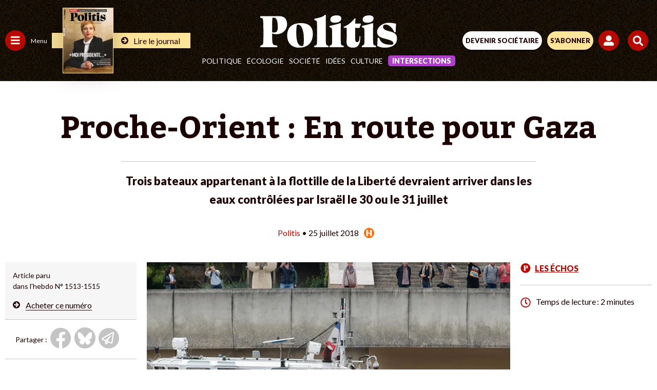

--- FILE ---
content_type: text/html; charset=UTF-8
request_url: https://www.politis.fr/articles/2018/07/proche-orient-en-route-pour-gaza-39197/
body_size: 56255
content:
 <!DOCTYPE html>

<html lang="fr-FR">

<head>
	
	<meta charset="UTF-8">
	<meta name="viewport" content="width=device-width, initial-scale=1, maximum-scale=5" />

	<link rel="apple-touch-icon" sizes="180x180" href="/apple-touch-icon.png">
	<link rel="icon" type="image/png" sizes="32x32" href="/favicon-32x32.png">
	<link rel="icon" type="image/png" sizes="16x16" href="/favicon-16x16.png">
	<link rel="manifest" href="/site.webmanifest">
	<link rel="mask-icon" href="/safari-pinned-tab.svg" color="#5bbad5">
	<meta name="msapplication-TileColor" content="#da532c">
	<meta name="theme-color" content="#ffffff">

	
	
	<meta name='robots' content='index, follow, max-image-preview:large, max-snippet:-1, max-video-preview:-1' />

	<!-- This site is optimized with the Yoast SEO Premium plugin v26.2 (Yoast SEO v26.2) - https://yoast.com/wordpress/plugins/seo/ -->
	<title>Proche-Orient : En route pour Gaza</title>
	<meta name="description" content="Trois bateaux appartenant à la flottille de la Liberté devraient arriver dans les eaux contrôlées par Israël le 30 ou le 31 juillet" />
	<link rel="canonical" href="https://www.politis.fr/articles/2018/07/proche-orient-en-route-pour-gaza-39197/" />
	<meta property="og:locale" content="fr_FR" />
	<meta property="og:type" content="article" />
	<meta property="og:title" content="Proche-Orient : En route pour Gaza" />
	<meta property="og:description" content="Trois bateaux appartenant à la flottille de la Liberté devraient arriver dans les eaux contrôlées par Israël le 30 ou le 31 juillet" />
	<meta property="og:url" content="https://www.politis.fr/articles/2018/07/proche-orient-en-route-pour-gaza-39197/" />
	<meta property="og:site_name" content="POLITIS" />
	<meta property="article:publisher" content="https://fr-fr.facebook.com/Politismag/" />
	<meta property="article:published_time" content="2018-07-25T11:55:00+00:00" />
	<meta property="article:modified_time" content="2022-09-23T07:50:58+00:00" />
	<meta property="og:image" content="https://www.politis.fr/wp-content/uploads/2018/07/image-39197.jpg" />
	<meta property="og:image:width" content="1600" />
	<meta property="og:image:height" content="575" />
	<meta property="og:image:type" content="image/jpeg" />
	<meta name="author" content="Equipe B.Corson" />
	<meta name="twitter:card" content="summary_large_image" />
	<meta name="twitter:title" content="Proche-Orient : En route pour Gaza" />
	<meta name="twitter:description" content="Trois bateaux appartenant à la flottille de la Liberté devraient arriver dans les eaux contrôlées par Israël le 30 ou le 31 juillet" />
	<meta name="twitter:image" content="https://www.politis.fr/wp-content/uploads/2018/07/image-39197.jpg" />
	<meta name="twitter:creator" content="@Politis_fr" />
	<meta name="twitter:site" content="@Politis_fr" />
	<meta name="twitter:label1" content="Écrit par" />
	<meta name="twitter:data1" content="Equipe B.Corson" />
	<meta name="twitter:label2" content="Durée de lecture estimée" />
	<meta name="twitter:data2" content="2 minutes" />
	<script type="application/ld+json" class="yoast-schema-graph">{"@context":"https://schema.org","@graph":[{"@type":"Article","@id":"https://www.politis.fr/articles/2018/07/proche-orient-en-route-pour-gaza-39197/#article","isPartOf":{"@id":"https://www.politis.fr/articles/2018/07/proche-orient-en-route-pour-gaza-39197/"},"author":{"name":"Equipe B.Corson","@id":"https://www.politis.fr/#/schema/person/37235586c774adcf7cc3e4d14eccfb63"},"headline":"Proche-Orient : En route pour Gaza","datePublished":"2018-07-25T11:55:00+00:00","dateModified":"2022-09-23T07:50:58+00:00","mainEntityOfPage":{"@id":"https://www.politis.fr/articles/2018/07/proche-orient-en-route-pour-gaza-39197/"},"wordCount":391,"commentCount":0,"publisher":{"@id":"https://www.politis.fr/#organization"},"image":{"@id":"https://www.politis.fr/articles/2018/07/proche-orient-en-route-pour-gaza-39197/#primaryimage"},"thumbnailUrl":"https://www.politis.fr/wp-content/uploads/2018/07/image-39197.jpg","articleSection":["Les échos"],"inLanguage":"fr-FR","potentialAction":[{"@type":"CommentAction","name":"Comment","target":["https://www.politis.fr/articles/2018/07/proche-orient-en-route-pour-gaza-39197/#respond"]}]},{"@type":"WebPage","@id":"https://www.politis.fr/articles/2018/07/proche-orient-en-route-pour-gaza-39197/","url":"https://www.politis.fr/articles/2018/07/proche-orient-en-route-pour-gaza-39197/","name":"Proche-Orient : En route pour Gaza","isPartOf":{"@id":"https://www.politis.fr/#website"},"primaryImageOfPage":{"@id":"https://www.politis.fr/articles/2018/07/proche-orient-en-route-pour-gaza-39197/#primaryimage"},"image":{"@id":"https://www.politis.fr/articles/2018/07/proche-orient-en-route-pour-gaza-39197/#primaryimage"},"thumbnailUrl":"https://www.politis.fr/wp-content/uploads/2018/07/image-39197.jpg","datePublished":"2018-07-25T11:55:00+00:00","dateModified":"2022-09-23T07:50:58+00:00","description":"Trois bateaux appartenant à la flottille de la Liberté devraient arriver dans les eaux contrôlées par Israël le 30 ou le 31 juillet","breadcrumb":{"@id":"https://www.politis.fr/articles/2018/07/proche-orient-en-route-pour-gaza-39197/#breadcrumb"},"inLanguage":"fr-FR","potentialAction":[{"@type":"ReadAction","target":["https://www.politis.fr/articles/2018/07/proche-orient-en-route-pour-gaza-39197/"]}]},{"@type":"ImageObject","inLanguage":"fr-FR","@id":"https://www.politis.fr/articles/2018/07/proche-orient-en-route-pour-gaza-39197/#primaryimage","url":"https://www.politis.fr/wp-content/uploads/2018/07/image-39197.jpg","contentUrl":"https://www.politis.fr/wp-content/uploads/2018/07/image-39197.jpg","width":1600,"height":575,"caption":"photo : SAÏD ANAS / CROWDSPARK"},{"@type":"BreadcrumbList","@id":"https://www.politis.fr/articles/2018/07/proche-orient-en-route-pour-gaza-39197/#breadcrumb","itemListElement":[{"@type":"ListItem","position":1,"name":"Accueil","item":"https://www.politis.fr/"},{"@type":"ListItem","position":2,"name":"Proche-Orient : En route pour Gaza"}]},{"@type":"WebSite","@id":"https://www.politis.fr/#website","url":"https://www.politis.fr/","name":"POLITIS","description":"Un journal pour défricher les idées, nourrir les combats","publisher":{"@id":"https://www.politis.fr/#organization"},"potentialAction":[{"@type":"SearchAction","target":{"@type":"EntryPoint","urlTemplate":"https://www.politis.fr/?s={search_term_string}"},"query-input":{"@type":"PropertyValueSpecification","valueRequired":true,"valueName":"search_term_string"}}],"inLanguage":"fr-FR"},{"@type":"Organization","@id":"https://www.politis.fr/#organization","name":"POLITIS","url":"https://www.politis.fr/","logo":{"@type":"ImageObject","inLanguage":"fr-FR","@id":"https://www.politis.fr/#/schema/logo/image/","url":"https://www.politis.fr/wp-content/uploads/2022/10/logo-politis-n.svg","contentUrl":"https://www.politis.fr/wp-content/uploads/2022/10/logo-politis-n.svg","width":1,"height":1,"caption":"POLITIS"},"image":{"@id":"https://www.politis.fr/#/schema/logo/image/"},"sameAs":["https://fr-fr.facebook.com/Politismag/","https://x.com/Politis_fr","https://www.youtube.com/user/Politisvideos","https://www.instagram.com/politis_hebdo/"]},{"@type":"Person","@id":"https://www.politis.fr/#/schema/person/37235586c774adcf7cc3e4d14eccfb63","name":"Equipe B.Corson","image":{"@type":"ImageObject","inLanguage":"fr-FR","@id":"https://www.politis.fr/#/schema/person/image/","url":"https://secure.gravatar.com/avatar/ec6f872ecad704888a36aabb210307d3ac4924f8b53dade7cfeb18518f13e40a?s=96&d=mm&r=g","contentUrl":"https://secure.gravatar.com/avatar/ec6f872ecad704888a36aabb210307d3ac4924f8b53dade7cfeb18518f13e40a?s=96&d=mm&r=g","caption":"Equipe B.Corson"},"sameAs":["https://www.politis.fr"]}]}</script>
	<!-- / Yoast SEO Premium plugin. -->


<link rel='dns-prefetch' href='//lapresselibre.info' />
<style id='wp-img-auto-sizes-contain-inline-css' type='text/css'>
img:is([sizes=auto i],[sizes^="auto," i]){contain-intrinsic-size:3000px 1500px}
/*# sourceURL=wp-img-auto-sizes-contain-inline-css */
</style>
<link rel='stylesheet' id='dashicons-css' href='https://www.politis.fr/wp-includes/css/dashicons.min.css?ver=6.9' type='text/css' media='all' />
<link rel='stylesheet' id='post-views-counter-frontend-css' href='https://www.politis.fr/wp-content/plugins/post-views-counter/css/frontend.min.css?ver=1.5.6' type='text/css' media='all' />
<style id='classic-theme-styles-inline-css' type='text/css'>
/*! This file is auto-generated */
.wp-block-button__link{color:#fff;background-color:#32373c;border-radius:9999px;box-shadow:none;text-decoration:none;padding:calc(.667em + 2px) calc(1.333em + 2px);font-size:1.125em}.wp-block-file__button{background:#32373c;color:#fff;text-decoration:none}
/*# sourceURL=/wp-includes/css/classic-themes.min.css */
</style>
<link rel='stylesheet' id='lightgallery-css' href='https://www.politis.fr/wp-content/themes/politis/public/css/lightgallery.css?ver=1.0.0' type='text/css' media='all' />
<link rel='stylesheet' id='owl-css' href='https://www.politis.fr/wp-content/themes/politis/public/css/owl.carousel.css?ver=1.0.0' type='text/css' media='all' />
<link rel='stylesheet' id='style-css' href='https://www.politis.fr/wp-content/themes/politis/style.css?ver=4.1.4' type='text/css' media='all' />
<link rel='stylesheet' id='borlabs-cookie-css' href='https://www.politis.fr/wp-content/cache/borlabs-cookie/borlabs-cookie_1_fr.css?ver=2.3.4-102' type='text/css' media='all' />
<script type="text/javascript" src="https://www.politis.fr/wp-content/themes/politis/public/js/jquery.min.js?ver=4.1.4" id="jquery-js"></script>
<script type="text/javascript" id="post-views-counter-frontend-js-before">
/* <![CDATA[ */
var pvcArgsFrontend = {"mode":"js","postID":50163,"requestURL":"https:\/\/www.politis.fr\/wp-admin\/admin-ajax.php","nonce":"d3346fc146","dataStorage":"cookies","multisite":false,"path":"\/","domain":""};

//# sourceURL=post-views-counter-frontend-js-before
/* ]]> */
</script>
<script type="text/javascript" src="https://www.politis.fr/wp-content/plugins/post-views-counter/js/frontend.min.js?ver=1.5.6" id="post-views-counter-frontend-js"></script>
<script type="text/javascript" src="https://lapresselibre.info/web-component.iife.js?ver=1.0.0" id="lpl-web-component-js"></script>
<script type="text/javascript" id="sib-front-js-js-extra">
/* <![CDATA[ */
var sibErrMsg = {"invalidMail":"Veuillez entrer une adresse e-mail valide.","requiredField":"Veuillez compl\u00e9ter les champs obligatoires.","invalidDateFormat":"Veuillez entrer une date valide.","invalidSMSFormat":"Veuillez entrer une num\u00e9ro de t\u00e9l\u00e9phone valide."};
var ajax_sib_front_object = {"ajax_url":"https://www.politis.fr/wp-admin/admin-ajax.php","ajax_nonce":"6ada0a0d09","flag_url":"https://www.politis.fr/wp-content/plugins/mailin/img/flags/"};
//# sourceURL=sib-front-js-js-extra
/* ]]> */
</script>
<script type="text/javascript" src="https://www.politis.fr/wp-content/plugins/mailin/js/mailin-front.js?ver=1757930227" id="sib-front-js-js"></script>
<script type="text/javascript" src="https://cdn.brevo.com/js/sdk-loader.js" async></script>
<script type="text/javascript">
  window.Brevo = window.Brevo || [];
  window.Brevo.push(['init', {"client_key":"gc1iywl3f17msulb7ur4krpc","email_id":null,"push":{"customDomain":"https:\/\/www.politis.fr\/wp-content\/plugins\/mailin\/"},"service_worker_url":"sw.js?key=${key}","frame_url":"brevo-frame.html"}]);
</script>
			<!-- Google tag (gtag.js) -->
		<script async src=https://www.googletagmanager.com/gtag/js?id=G-253JK843Y8></script> 
		<script> window.dataLayer = window.dataLayer || []; function gtag(){dataLayer.push(arguments);} gtag('js', new Date()); gtag('config', 'G-253JK843Y8'); </script>
		
		<!-- Facebook Pixel Code -->
	<script>
		!function(f,b,e,v,n,t,s)
		{if(f.fbq)return;n=f.fbq=function(){n.callMethod?
		n.callMethod.apply(n,arguments):n.queue.push(arguments)};
		if(!f._fbq)f._fbq=n;n.push=n;n.loaded=!0;n.version='2.0';
		n.queue=[];t=b.createElement(e);t.async=!0;
		t.src=v;s=b.getElementsByTagName(e)[0];
		s.parentNode.insertBefore(t,s)}(window,document,'script',
		'https://connect.facebook.net/en_US/fbevents.js');
		fbq('init', '867173284626649'); 
		fbq('track', 'PageView');
	</script>
	<noscript>
		<img height="1" width="1" src="https://www.facebook.com/tr?id=867173284626649&ev=PageView &noscript=1"/>
	</noscript>
	<!-- End Facebook Pixel Code -->
	
		<!-- Google Tag Manager -->
	<script>(function(w,d,s,l,i){w[l]=w[l]||[];w[l].push({'gtm.start':
	new Date().getTime(),event:'gtm.js'});var f=d.getElementsByTagName(s)[0],
	j=d.createElement(s),dl=l!='dataLayer'?'&l='+l:'';j.async=true;j.src=
	'https://www.googletagmanager.com/gtm.js?id='+i+dl;f.parentNode.insertBefore(j,f);
	})(window,document,'script','dataLayer','GTM-K2XZ2XB');</script>
	<!-- End Google Tag Manager -->
	
		<script src="https://humsher-script-production.up.railway.app/index.obs.js" data-api-base-url="https://from-humans-backend-production.up.railway.app" data-auto-init="true" data-public-key="4f6916ce-f983-41a5-922c-8bfe3e7c7553"></script>
    <script>
        window.addEventListener(
            'load',
            () => {
                const isSubscriber = document.querySelector('#wrapall .mon_compte .text') !== null
                const logoPlaceSelector = (!isSubscriber) ? '#humans-top' : '#humans-bottom'
                const logoStyle = {
                    height: (!isSubscriber) ? '20px' : '2em',
                    width: 'auto',
                }
                Humsher.check(logoPlaceSelector, [
                    '#content'
                ], {
                    labelStyle: logoStyle
                })
            }
        )
    </script>
	<style id='wp-block-paragraph-inline-css' type='text/css'>
.is-small-text{font-size:.875em}.is-regular-text{font-size:1em}.is-large-text{font-size:2.25em}.is-larger-text{font-size:3em}.has-drop-cap:not(:focus):first-letter{float:left;font-size:8.4em;font-style:normal;font-weight:100;line-height:.68;margin:.05em .1em 0 0;text-transform:uppercase}body.rtl .has-drop-cap:not(:focus):first-letter{float:none;margin-left:.1em}p.has-drop-cap.has-background{overflow:hidden}:root :where(p.has-background){padding:1.25em 2.375em}:where(p.has-text-color:not(.has-link-color)) a{color:inherit}p.has-text-align-left[style*="writing-mode:vertical-lr"],p.has-text-align-right[style*="writing-mode:vertical-rl"]{rotate:180deg}
/*# sourceURL=https://www.politis.fr/wp-includes/blocks/paragraph/style.min.css */
</style>
<style id='global-styles-inline-css' type='text/css'>
:root{--wp--preset--aspect-ratio--square: 1;--wp--preset--aspect-ratio--4-3: 4/3;--wp--preset--aspect-ratio--3-4: 3/4;--wp--preset--aspect-ratio--3-2: 3/2;--wp--preset--aspect-ratio--2-3: 2/3;--wp--preset--aspect-ratio--16-9: 16/9;--wp--preset--aspect-ratio--9-16: 9/16;--wp--preset--color--black: #000000;--wp--preset--color--cyan-bluish-gray: #abb8c3;--wp--preset--color--white: #ffffff;--wp--preset--color--pale-pink: #f78da7;--wp--preset--color--vivid-red: #cf2e2e;--wp--preset--color--luminous-vivid-orange: #ff6900;--wp--preset--color--luminous-vivid-amber: #fcb900;--wp--preset--color--light-green-cyan: #7bdcb5;--wp--preset--color--vivid-green-cyan: #00d084;--wp--preset--color--pale-cyan-blue: #8ed1fc;--wp--preset--color--vivid-cyan-blue: #0693e3;--wp--preset--color--vivid-purple: #9b51e0;--wp--preset--gradient--vivid-cyan-blue-to-vivid-purple: linear-gradient(135deg,rgb(6,147,227) 0%,rgb(155,81,224) 100%);--wp--preset--gradient--light-green-cyan-to-vivid-green-cyan: linear-gradient(135deg,rgb(122,220,180) 0%,rgb(0,208,130) 100%);--wp--preset--gradient--luminous-vivid-amber-to-luminous-vivid-orange: linear-gradient(135deg,rgb(252,185,0) 0%,rgb(255,105,0) 100%);--wp--preset--gradient--luminous-vivid-orange-to-vivid-red: linear-gradient(135deg,rgb(255,105,0) 0%,rgb(207,46,46) 100%);--wp--preset--gradient--very-light-gray-to-cyan-bluish-gray: linear-gradient(135deg,rgb(238,238,238) 0%,rgb(169,184,195) 100%);--wp--preset--gradient--cool-to-warm-spectrum: linear-gradient(135deg,rgb(74,234,220) 0%,rgb(151,120,209) 20%,rgb(207,42,186) 40%,rgb(238,44,130) 60%,rgb(251,105,98) 80%,rgb(254,248,76) 100%);--wp--preset--gradient--blush-light-purple: linear-gradient(135deg,rgb(255,206,236) 0%,rgb(152,150,240) 100%);--wp--preset--gradient--blush-bordeaux: linear-gradient(135deg,rgb(254,205,165) 0%,rgb(254,45,45) 50%,rgb(107,0,62) 100%);--wp--preset--gradient--luminous-dusk: linear-gradient(135deg,rgb(255,203,112) 0%,rgb(199,81,192) 50%,rgb(65,88,208) 100%);--wp--preset--gradient--pale-ocean: linear-gradient(135deg,rgb(255,245,203) 0%,rgb(182,227,212) 50%,rgb(51,167,181) 100%);--wp--preset--gradient--electric-grass: linear-gradient(135deg,rgb(202,248,128) 0%,rgb(113,206,126) 100%);--wp--preset--gradient--midnight: linear-gradient(135deg,rgb(2,3,129) 0%,rgb(40,116,252) 100%);--wp--preset--font-size--small: 13px;--wp--preset--font-size--medium: 20px;--wp--preset--font-size--large: 36px;--wp--preset--font-size--x-large: 42px;--wp--preset--spacing--20: 0.44rem;--wp--preset--spacing--30: 0.67rem;--wp--preset--spacing--40: 1rem;--wp--preset--spacing--50: 1.5rem;--wp--preset--spacing--60: 2.25rem;--wp--preset--spacing--70: 3.38rem;--wp--preset--spacing--80: 5.06rem;--wp--preset--shadow--natural: 6px 6px 9px rgba(0, 0, 0, 0.2);--wp--preset--shadow--deep: 12px 12px 50px rgba(0, 0, 0, 0.4);--wp--preset--shadow--sharp: 6px 6px 0px rgba(0, 0, 0, 0.2);--wp--preset--shadow--outlined: 6px 6px 0px -3px rgb(255, 255, 255), 6px 6px rgb(0, 0, 0);--wp--preset--shadow--crisp: 6px 6px 0px rgb(0, 0, 0);}:where(.is-layout-flex){gap: 0.5em;}:where(.is-layout-grid){gap: 0.5em;}body .is-layout-flex{display: flex;}.is-layout-flex{flex-wrap: wrap;align-items: center;}.is-layout-flex > :is(*, div){margin: 0;}body .is-layout-grid{display: grid;}.is-layout-grid > :is(*, div){margin: 0;}:where(.wp-block-columns.is-layout-flex){gap: 2em;}:where(.wp-block-columns.is-layout-grid){gap: 2em;}:where(.wp-block-post-template.is-layout-flex){gap: 1.25em;}:where(.wp-block-post-template.is-layout-grid){gap: 1.25em;}.has-black-color{color: var(--wp--preset--color--black) !important;}.has-cyan-bluish-gray-color{color: var(--wp--preset--color--cyan-bluish-gray) !important;}.has-white-color{color: var(--wp--preset--color--white) !important;}.has-pale-pink-color{color: var(--wp--preset--color--pale-pink) !important;}.has-vivid-red-color{color: var(--wp--preset--color--vivid-red) !important;}.has-luminous-vivid-orange-color{color: var(--wp--preset--color--luminous-vivid-orange) !important;}.has-luminous-vivid-amber-color{color: var(--wp--preset--color--luminous-vivid-amber) !important;}.has-light-green-cyan-color{color: var(--wp--preset--color--light-green-cyan) !important;}.has-vivid-green-cyan-color{color: var(--wp--preset--color--vivid-green-cyan) !important;}.has-pale-cyan-blue-color{color: var(--wp--preset--color--pale-cyan-blue) !important;}.has-vivid-cyan-blue-color{color: var(--wp--preset--color--vivid-cyan-blue) !important;}.has-vivid-purple-color{color: var(--wp--preset--color--vivid-purple) !important;}.has-black-background-color{background-color: var(--wp--preset--color--black) !important;}.has-cyan-bluish-gray-background-color{background-color: var(--wp--preset--color--cyan-bluish-gray) !important;}.has-white-background-color{background-color: var(--wp--preset--color--white) !important;}.has-pale-pink-background-color{background-color: var(--wp--preset--color--pale-pink) !important;}.has-vivid-red-background-color{background-color: var(--wp--preset--color--vivid-red) !important;}.has-luminous-vivid-orange-background-color{background-color: var(--wp--preset--color--luminous-vivid-orange) !important;}.has-luminous-vivid-amber-background-color{background-color: var(--wp--preset--color--luminous-vivid-amber) !important;}.has-light-green-cyan-background-color{background-color: var(--wp--preset--color--light-green-cyan) !important;}.has-vivid-green-cyan-background-color{background-color: var(--wp--preset--color--vivid-green-cyan) !important;}.has-pale-cyan-blue-background-color{background-color: var(--wp--preset--color--pale-cyan-blue) !important;}.has-vivid-cyan-blue-background-color{background-color: var(--wp--preset--color--vivid-cyan-blue) !important;}.has-vivid-purple-background-color{background-color: var(--wp--preset--color--vivid-purple) !important;}.has-black-border-color{border-color: var(--wp--preset--color--black) !important;}.has-cyan-bluish-gray-border-color{border-color: var(--wp--preset--color--cyan-bluish-gray) !important;}.has-white-border-color{border-color: var(--wp--preset--color--white) !important;}.has-pale-pink-border-color{border-color: var(--wp--preset--color--pale-pink) !important;}.has-vivid-red-border-color{border-color: var(--wp--preset--color--vivid-red) !important;}.has-luminous-vivid-orange-border-color{border-color: var(--wp--preset--color--luminous-vivid-orange) !important;}.has-luminous-vivid-amber-border-color{border-color: var(--wp--preset--color--luminous-vivid-amber) !important;}.has-light-green-cyan-border-color{border-color: var(--wp--preset--color--light-green-cyan) !important;}.has-vivid-green-cyan-border-color{border-color: var(--wp--preset--color--vivid-green-cyan) !important;}.has-pale-cyan-blue-border-color{border-color: var(--wp--preset--color--pale-cyan-blue) !important;}.has-vivid-cyan-blue-border-color{border-color: var(--wp--preset--color--vivid-cyan-blue) !important;}.has-vivid-purple-border-color{border-color: var(--wp--preset--color--vivid-purple) !important;}.has-vivid-cyan-blue-to-vivid-purple-gradient-background{background: var(--wp--preset--gradient--vivid-cyan-blue-to-vivid-purple) !important;}.has-light-green-cyan-to-vivid-green-cyan-gradient-background{background: var(--wp--preset--gradient--light-green-cyan-to-vivid-green-cyan) !important;}.has-luminous-vivid-amber-to-luminous-vivid-orange-gradient-background{background: var(--wp--preset--gradient--luminous-vivid-amber-to-luminous-vivid-orange) !important;}.has-luminous-vivid-orange-to-vivid-red-gradient-background{background: var(--wp--preset--gradient--luminous-vivid-orange-to-vivid-red) !important;}.has-very-light-gray-to-cyan-bluish-gray-gradient-background{background: var(--wp--preset--gradient--very-light-gray-to-cyan-bluish-gray) !important;}.has-cool-to-warm-spectrum-gradient-background{background: var(--wp--preset--gradient--cool-to-warm-spectrum) !important;}.has-blush-light-purple-gradient-background{background: var(--wp--preset--gradient--blush-light-purple) !important;}.has-blush-bordeaux-gradient-background{background: var(--wp--preset--gradient--blush-bordeaux) !important;}.has-luminous-dusk-gradient-background{background: var(--wp--preset--gradient--luminous-dusk) !important;}.has-pale-ocean-gradient-background{background: var(--wp--preset--gradient--pale-ocean) !important;}.has-electric-grass-gradient-background{background: var(--wp--preset--gradient--electric-grass) !important;}.has-midnight-gradient-background{background: var(--wp--preset--gradient--midnight) !important;}.has-small-font-size{font-size: var(--wp--preset--font-size--small) !important;}.has-medium-font-size{font-size: var(--wp--preset--font-size--medium) !important;}.has-large-font-size{font-size: var(--wp--preset--font-size--large) !important;}.has-x-large-font-size{font-size: var(--wp--preset--font-size--x-large) !important;}
/*# sourceURL=global-styles-inline-css */
</style>
</head>

<body class="wp-singular post-template-default single single-post postid-50163 single-format-standard wp-theme-politis politis_edito">

			<!-- Google Tag Manager (noscript) -->
		<noscript><iframe src="https://www.googletagmanager.com/ns.html?id=GTM-K2XZ2XB" height="0" width="0" style="display:none;visibility:hidden"></iframe></noscript>
		<!-- End Google Tag Manager (noscript) -->
	
		
		<!-- Google tag Inscription NL -->
		<script> 
			function gtag_report_conversion(url) { var callback = function () { if (typeof(url) != 'undefined') { window.location = url; } }; 
			gtag('event', 'conversion', { 'send_to': 'AW-10862823695/LwQ2CM2o7oIYEI-S5rso', 'event_callback': callback }); return false; } 
		</script>
	
	
	<div id="engage_haut" class="engage haut"></div>
	<div id="engage_bas" class="engage bas"></div>
	<div id="cookie_wall"></div>

	<div id="wrapall" class="wrapall_politis_edito">

		<header  >

			

			
			
			<div class="header-top d-flex">

				<div class="header-left d-flex">
					<a href="" id="menu_cat" class="menu_cat" title="">
						<span class="svg">
							<svg width="18" height="17" viewBox="0 0 18 17" fill="none" xmlns="http://www.w3.org/2000/svg">
								<path d="M0.625 3.65625C0.442708 3.65625 0.286458 3.60417 0.15625 3.5C0.0520833 3.36979 0 3.21354 0 3.03125V1.46875C0 1.28646 0.0520833 1.14323 0.15625 1.03906C0.286458 0.908854 0.442708 0.84375 0.625 0.84375H16.875C17.0573 0.84375 17.2005 0.908854 17.3047 1.03906C17.4349 1.14323 17.5 1.28646 17.5 1.46875V3.03125C17.5 3.21354 17.4349 3.36979 17.3047 3.5C17.2005 3.60417 17.0573 3.65625 16.875 3.65625H0.625ZM0.625 9.90625C0.442708 9.90625 0.286458 9.85417 0.15625 9.75C0.0520833 9.61979 0 9.46354 0 9.28125V7.71875C0 7.53646 0.0520833 7.39323 0.15625 7.28906C0.286458 7.15885 0.442708 7.09375 0.625 7.09375H16.875C17.0573 7.09375 17.2005 7.15885 17.3047 7.28906C17.4349 7.39323 17.5 7.53646 17.5 7.71875V9.28125C17.5 9.46354 17.4349 9.61979 17.3047 9.75C17.2005 9.85417 17.0573 9.90625 16.875 9.90625H0.625ZM0.625 16.1562C0.442708 16.1562 0.286458 16.1042 0.15625 16C0.0520833 15.8698 0 15.7135 0 15.5312V13.9688C0 13.7865 0.0520833 13.6432 0.15625 13.5391C0.286458 13.4089 0.442708 13.3438 0.625 13.3438H16.875C17.0573 13.3438 17.2005 13.4089 17.3047 13.5391C17.4349 13.6432 17.5 13.7865 17.5 13.9688V15.5312C17.5 15.7135 17.4349 15.8698 17.3047 16C17.2005 16.1042 17.0573 16.1562 16.875 16.1562H0.625Z" fill="white"/>
							</svg>
						</span>
						<span>Menu</span>
					</a>
										
						
						<a href="https://www.politis.fr/boutique/magazines-unite/" class="lien">
														<div class="img">
								<img src="https://www.politis.fr/wp-content/uploads/2026/01/Politis_1899_Une-G_Autain-123x160.jpeg" style="max-width:97px;" alt="Clémentine Autain : « Moi présidente&#8230; »"/>
							</div>
														<div class="link">
								<svg xmlns="http://www.w3.org/2000/svg" xmlns:xlink="http://www.w3.org/1999/xlink" width="14" height="14" viewBox="0 0 14 14">
									<g id="Groupe_46" data-name="Groupe 46" transform="translate(-3451 -1851)">
										<circle id="Ellipse_17" data-name="Ellipse 17" cx="7" cy="7" r="7" transform="translate(3451 1851)" fill="#1c0000"></circle>
										<g id="Groupe_45" data-name="Groupe 45" transform="translate(3453.312 1853)">
										<g id="Groupe_14" data-name="Groupe 14" transform="translate(0 0)" clip-path="url(#clip-path)">
											<path id="Tracé_6" data-name="Tracé 6" d="M0,4.554a.763.763,0,0,1,.746-.815H5.229L3.363,1.873a.816.816,0,0,1,0-1.159L3.841.242A.811.811,0,0,1,4.414,0a.826.826,0,0,1,.58.242L9.141,4.382a.848.848,0,0,1,.235.579.821.821,0,0,1-.235.574L4.994,9.688a.845.845,0,0,1-.58.236.818.818,0,0,1-.573-.236L3.363,9.2a.8.8,0,0,1,0-1.146L5.229,6.185H.746A.763.763,0,0,1,0,5.37Z" transform="translate(0 0)" fill="#ffe49a"></path>
										</g>
										</g>
									</g>
								</svg>
								<span>Lire le journal</span>
							</div>
						</a>
									</div>

				<div class="header-center d-flex">
					<a class="logo" href="https://www.politis.fr">						<svg width="267" height="64" viewBox="0 0 472 113" fill="none" xmlns="http://www.w3.org/2000/svg">
<g clip-path="url(#clip0_1475_7230)">
<path d="M60.4 42.94C60.4 57.2 55.37 60.59 48.38 60.59C45.46 60.59 43.02 60.41 40.91 60.06V52.04C40.91 23.33 41.56 14.24 42.21 9.77998C43.83 9.59998 45.78 9.59998 47.89 9.59998C56.66 9.59998 60.39 22.26 60.39 42.94M92.38 32.42C92.38 16.02 84.91 4.24998 65.1 4.24998H0V9.41998L5.03 11.03C9.9 12.63 10.88 12.99 10.88 63.09C10.88 99.11 10.72 101.96 6.01 103.74L0.49 106.06V111.23H58.94V105.88L51.31 104.45C42.22 102.85 41.08 101.95 40.92 63.62C43.84 65.22 48.23 66.47 55.21 66.47C80.05 66.47 92.39 48.64 92.39 32.41M150.19 82.64C150.19 103.91 148.89 107.32 144.18 107.32C131.51 107.32 124.21 94.49 124.21 62.83C124.21 36.2 126.16 33.44 130.38 33.44C140.93 33.44 150.19 50 150.19 82.64ZM181.2 64.94C181.2 41.88 168.05 28.24 141.09 28.24C108.78 28.24 92.86 43.5 92.86 71.59C92.86 96.76 108.94 112.83 133.13 112.83C163.01 112.83 181.19 96.59 181.19 64.93M186.06 111.21H235.26V106.5L230.71 104.88C225.68 102.77 225.68 101.96 225.68 46.91C225.68 31.16 225.68 15.9 226.17 0.46998L222.6 -0.0200195C216.11 6.63998 206.85 9.23998 186.39 13.29V17.51L192.07 19.62C195.97 21.41 195.64 23.19 195.64 62.32C195.64 99.34 196.13 103.24 191.58 104.86L186.06 106.48V111.19V111.21ZM279.11 12.18C279.11 5.19998 273.26 1.62998 264.17 1.62998C250.37 1.62998 241.44 6.17998 241.44 16.24C241.44 23.22 247.29 26.96 256.22 26.96C270.18 26.96 279.11 22.09 279.11 12.18ZM238.68 111.23H287.39V106.52L282.36 104.9C277.33 103.44 277.16 102.63 277.16 63.66C277.16 52.13 277.32 40.6 277.48 29.08L275.21 28.27C264.98 32.17 252.15 35.09 238.68 38.01V41.91L244.04 44.51C247.61 46.3 247.61 47.76 247.61 76.98C247.61 100.52 247.61 102.63 242.9 104.58L238.68 106.53V111.24V111.23ZM347.14 29.88H327.17C327.33 23.55 327.66 17.54 328.31 12.34L325.39 11.85C313.54 26.63 303.15 34.58 287.56 41.08V44.49C290.81 44.33 294.22 44.33 297.46 44.33C297.95 53.42 297.95 61.38 297.95 71.45C297.95 78.76 297.14 87.85 297.14 92.72C297.14 104.74 302.17 112.85 319.06 112.85C338.22 112.85 344.23 101.16 344.88 73.39H342.12C341.63 87.19 340.17 93.69 334 93.69C329.62 93.69 327.51 91.74 327.18 85.73C326.69 77.45 326.85 68.36 326.85 60.24V44.65C331.88 44.81 336.92 44.98 341.95 45.14L347.15 29.88H347.14ZM390.49 12.18C390.49 5.19998 384.64 1.62998 375.55 1.62998C361.75 1.62998 352.82 6.17998 352.82 16.24C352.82 23.22 358.66 26.96 367.6 26.96C381.56 26.96 390.49 22.09 390.49 12.18ZM350.06 111.23H398.77V106.52L393.74 104.9C388.71 103.44 388.54 102.63 388.54 63.66C388.54 52.13 388.7 40.6 388.86 29.08L386.59 28.27C376.36 32.17 363.53 35.09 350.06 38.01V41.91L355.42 44.51C358.99 46.3 358.99 47.76 358.99 76.98C358.99 100.52 358.99 102.63 354.28 104.58L350.06 106.53V111.24V111.23ZM466.48 59.43C466.64 48.39 467.29 37.51 467.94 30.53C462.26 28.91 453.49 27.28 442.45 27.28C421.83 27.28 402.51 41.41 402.51 58.78C402.51 66.74 405.27 76.15 427.84 81.51C453.17 87.68 458.37 91.58 458.37 97.58C458.37 100.83 457.23 102.78 450.9 102.78C429.95 102.78 417.94 98.07 411.93 85.08L408.85 78.42H404.3C403.98 89.3 403.49 98.07 402.84 106.51C408.36 109.76 416.8 112.84 429.96 112.84C457.24 112.84 471.2 99.2 471.2 81.99C471.2 70.62 467.14 61.53 445.71 56.66C426.55 52.44 422.98 46.92 422.98 41.07C422.98 36.04 427.04 33.28 432.24 33.28C443.28 33.28 453.35 43.67 458.54 53.41L461.95 59.42H466.5L466.48 59.43Z" fill="white"/>
</g>
<defs>
<clipPath id="clip0_1475_7230">
<rect width="471.19" height="112.85" fill="white"/>
</clipPath>
</defs>
</svg>					</a>						
					<nav id="main-navigation-politis">
						<div class="menu-politis-menu-principale-container"><ul id="header-nav-politis" class="nav d-flex"><li id="menu-item-125790" class="menu-item menu-item-type-taxonomy menu-item-object-category menu-item-125790"><a href="https://www.politis.fr/rubriques/politique-3/">Politique</a></li>
<li id="menu-item-125788" class="menu-item menu-item-type-taxonomy menu-item-object-category menu-item-125788"><a href="https://www.politis.fr/rubriques/ecologie/">Écologie</a></li>
<li id="menu-item-125791" class="menu-item menu-item-type-taxonomy menu-item-object-category menu-item-125791"><a href="https://www.politis.fr/rubriques/societe-7/">Société</a></li>
<li id="menu-item-125789" class="menu-item menu-item-type-taxonomy menu-item-object-category menu-item-125789"><a href="https://www.politis.fr/rubriques/idees-9/">Idées</a></li>
<li id="menu-item-125787" class="menu-item menu-item-type-taxonomy menu-item-object-category menu-item-125787"><a href="https://www.politis.fr/rubriques/culture-8/">Culture</a></li>
<li id="menu-item-359412" class="menu-item menu-item-type-taxonomy menu-item-object-category menu-item-359412"><a href="https://www.politis.fr/rubriques/intersections/">Intersections</a></li>
</ul></div>					</nav>
				</div>

				<div class="header-right d-flex ">

					<a href="https://www.politis.fr/articles/2024/09/pourquoi-politis-devient-une-cooperative/" class="btn btn_blanc m-r-10" target="_blank" title="DEVENIR SOCIÉTAIRE">
						<span>DEVENIR SOCIÉTAIRE</span>
					</a>

					<a href="https://www.politis.fr/boutique/" class="btn btn_jaune" title="S’abonner">
						<span>S’abonner</span>
					</a>
					<div class="clear"></div>
											<button type="button" class="mon_compte get_connexion" title="Mon compte" data-redirection="https://www.politis.fr/articles/2018/07/proche-orient-en-route-pour-gaza-39197/">
						<span class="svg"> 
							<svg id="" data-name="Groupe_9" xmlns="http://www.w3.org/2000/svg" xmlns:xlink="http://www.w3.org/1999/xlink" width="20" height="20" viewBox="0 0 20 20" fill="#fff">
								<g id="" data-name="Groupe_8">
									<path id="" data-name="Trace_4" d="M10,11.25A5.625,5.625,0,1,0,4.375,5.625,5.626,5.626,0,0,0,10,11.25m5,1.25H12.812A6.179,6.179,0,0,1,10,13.125,6.35,6.35,0,0,1,7.148,12.5H5a5.01,5.01,0,0,0-5,5v.625A1.851,1.851,0,0,0,1.875,20h16.25A1.875,1.875,0,0,0,20,18.125V17.5a5.036,5.036,0,0,0-5-5" fill="#fff"/>
								</g>
							</svg>
						</span>
					</button>
										
					<button type="button" id="header_search" class="header_search" title=" ">
						<span class="svg svg_search"> 
							<svg width="20" height="21" viewBox="0 0 20 21" fill="none" xmlns="http://www.w3.org/2000/svg">
								<path d="M19.7266 17.8047C19.9089 17.987 20 18.2083 20 18.4688C20 18.7292 19.9089 18.9505 19.7266 19.1328L18.6328 20.2266C18.4505 20.4089 18.2292 20.5 17.9688 20.5C17.7083 20.5 17.487 20.4089 17.3047 20.2266L13.3984 16.3203C13.2161 16.138 13.125 15.9167 13.125 15.6562V15.0312C11.6667 16.1771 10 16.75 8.125 16.75C5.88542 16.75 3.97135 15.9557 2.38281 14.3672C0.794271 12.7786 0 10.8646 0 8.625C0 6.38542 0.794271 4.47135 2.38281 2.88281C3.97135 1.29427 5.88542 0.5 8.125 0.5C10.3646 0.5 12.2786 1.29427 13.8672 2.88281C15.4557 4.47135 16.25 6.38542 16.25 8.625C16.25 10.5 15.6771 12.1667 14.5312 13.625H15.1562C15.4167 13.625 15.638 13.7161 15.8203 13.8984L19.7266 17.8047ZM4.57031 12.1797C5.5599 13.1432 6.74479 13.625 8.125 13.625C9.50521 13.625 10.6771 13.1432 11.6406 12.1797C12.6302 11.1901 13.125 10.0052 13.125 8.625C13.125 7.24479 12.6302 6.07292 11.6406 5.10938C10.6771 4.11979 9.50521 3.625 8.125 3.625C6.74479 3.625 5.5599 4.11979 4.57031 5.10938C3.60677 6.07292 3.125 7.24479 3.125 8.625C3.125 10.0052 3.60677 11.1901 4.57031 12.1797Z" fill="white"/>
							</svg>

						</span>

						<span class="svg svg_fermer"> 
 
							<svg  width="14" height="15" viewBox="0 0 14 15" fill="none" xmlns="http://www.w3.org/2000/svg">
								<path d="M9.53125 7.5L13.4375 11.4062C13.6719 11.6406 13.7891 11.9271 13.7891 12.2656C13.7891 12.6042 13.6719 12.9036 13.4375 13.1641L12.5781 14.0234C12.3177 14.2578 12.0182 14.375 11.6797 14.375C11.3411 14.375 11.0547 14.2578 10.8203 14.0234L6.91406 10.1172L3.00781 14.0234C2.77344 14.2578 2.48698 14.375 2.14844 14.375C1.8099 14.375 1.51042 14.2578 1.25 14.0234L0.390625 13.1641C0.15625 12.9036 0.0390625 12.6042 0.0390625 12.2656C0.0390625 11.9271 0.15625 11.6406 0.390625 11.4062L4.29688 7.5L0.390625 3.59375C0.15625 3.35938 0.0390625 3.07292 0.0390625 2.73438C0.0390625 2.39583 0.15625 2.09635 0.390625 1.83594L1.25 0.976562C1.51042 0.742188 1.8099 0.625 2.14844 0.625C2.48698 0.625 2.77344 0.742188 3.00781 0.976562L6.91406 4.88281L10.8203 0.976562C11.0547 0.742188 11.3411 0.625 11.6797 0.625C12.0182 0.625 12.3177 0.742188 12.5781 0.976562L13.4375 1.83594C13.6719 2.09635 13.7891 2.39583 13.7891 2.73438C13.7891 3.07292 13.6719 3.35938 13.4375 3.59375L9.53125 7.5Z" fill="white"/>
							</svg>

						</span>
					</button>
				</div>
			</div>
			
		</header>
<script>
jQuery(document).ready(function($) {
    
    lightGallery(document.getElementById('content'), { selector: '.zoom', download: false, share: false,}); 
    
    });
</script>
<div id="primary" class="content-area template_article ">
	<main id="main" class="site-main" role="main">
            
            <section class="section_top">
                <div class="container">
    
                    <h1 class="the_title">Proche-Orient : En route pour Gaza</h1>

                    
                                        <div class="extrait"><p>Trois bateaux appartenant à la flottille de la Liberté devraient arriver dans les eaux contrôlées par Israël le 30 ou le 31 juillet</p>
</div>
                                        <div class="auteur_date">
                                                                                                                        <span class="nom"><a href="https://www.politis.fr/auteurs/politis-9999/">Politis</a>&nbsp;</span>
                                                                                                                                                <span class="date">•  25 juillet 2018</span>
                                                                            
                        <span id="humans-top" class="m-r-10"></span>

                                            </div>
                
                </div>
            </section>


            <section class="section_content">
                <div class="container d-flex">

                    <div class="bloc_left sticky_parent">
                        <div class="bloc_left_cont sticky_column">
                                                        <div class="link_gris">

                                
                                <span>Article paru <br> dans l’hebdo N° 1513-1515 </span>
                                <a href="https://www.politis.fr/editions/1513-1514-1515-aux-arbres-citoyens-34121/" class="lien_btn col_noir souligne">
                                    <svg xmlns="http://www.w3.org/2000/svg" xmlns:xlink="http://www.w3.org/1999/xlink" width="14" height="14" viewBox="0 0 14 14">
                                        <g id="Groupe_46" data-name="Groupe 46" transform="translate(-3451 -1851)">
                                            <circle id="Ellipse_17" data-name="Ellipse 17" cx="7" cy="7" r="7" transform="translate(3451 1851)" fill="#1c0000"></circle>
                                            <g id="Groupe_45" data-name="Groupe 45" transform="translate(3453.312 1853)">
                                            <g id="Groupe_14" data-name="Groupe 14" transform="translate(0 0)" clip-path="url(#clip-path)">
                                                <path id="Tracé_6" data-name="Tracé 6" d="M0,4.554a.763.763,0,0,1,.746-.815H5.229L3.363,1.873a.816.816,0,0,1,0-1.159L3.841.242A.811.811,0,0,1,4.414,0a.826.826,0,0,1,.58.242L9.141,4.382a.848.848,0,0,1,.235.579.821.821,0,0,1-.235.574L4.994,9.688a.845.845,0,0,1-.58.236.818.818,0,0,1-.573-.236L3.363,9.2a.8.8,0,0,1,0-1.146L5.229,6.185H.746A.763.763,0,0,1,0,5.37Z" transform="translate(0 0)" fill="#f6f6f6"></path>
                                            </g>
                                            </g>
                                        </g>
                                    </svg>
                                                                            <span>Acheter ce numéro</span>
                                                                    </a> 
                                                                
                            </div>
                            
                            
                            

                                                            
                                
                                                            
                            <div class="partage_sociaux d-flex">
                                <span>Partager :</span>
                                <a href="https://www.facebook.com/sharer.php?u=https://www.politis.fr/articles/2018/07/proche-orient-en-route-pour-gaza-39197/" class="fcb set_stats_partager" data-id="50163" data-type="pf" target="_blank" >
                                    <svg width="41" height="41" viewBox="0 0 41 41" fill="none" xmlns="http://www.w3.org/2000/svg">
                                        <path fill-rule="evenodd" clip-rule="evenodd" d="M40.0625 20.9348C40.0625 9.82342 31.1071 0.813965 20.0625 0.813965C9.01786 0.813965 0.0625 9.82342 0.0625 20.9348C0.0625 30.9772 7.375 39.3013 16.9375 40.8122V26.7527H11.858V20.9348H16.9375V16.501C16.9375 11.4591 19.9241 8.67186 24.492 8.67186C26.6804 8.67186 28.9696 9.0653 28.9696 9.0653V14.0174H26.4464C23.9634 14.0174 23.1866 15.5677 23.1866 17.1612V20.9357H28.733L27.8473 26.7536H23.1866V40.814C32.75 39.304 40.0625 30.9799 40.0625 20.9348Z" fill="#C4C4C4"/>
                                    </svg>
                                </a>
                                <a href="https://bsky.app/intent/compose?text=Proche-Orient : En route pour Gaza https://www.politis.fr/articles/2018/07/proche-orient-en-route-pour-gaza-39197/" class="twit set_stats_partager" data-id="50163" data-type="pt" target="_blank" >
                                    <svg width="41" height="41" viewBox="0 0 337 337" fill="none" xmlns="http://www.w3.org/2000/svg">
                                        <path d="M168.5 337C261.56 337 337 261.56 337 168.5C337 75.44 261.56 0 168.5 0C75.44 0 0 75.44 0 168.5C0 261.56 75.44 337 168.5 337Z" fill="#C4C4C4"/>
                                        <path d="M210.846 275.065C204.483 275.065 198.535 272.694 193.168 268.016C175.405 252.531 169.11 222.485 169.051 222.183H167.952C167.89 222.485 161.595 252.531 143.835 268.016C138.468 272.694 132.523 275.065 126.157 275.065C118.077 275.065 109.444 271.146 101.195 263.736C100.588 263.191 99.9702 262.643 99.3463 262.09C94.1491 257.486 88.2602 252.266 84.2373 244.186C79.6837 235.04 79.1671 226.864 82.7072 219.888C90.7416 204.051 117.165 199.356 117.431 199.311L117.307 198.201C115.568 198.297 113.84 198.348 112.166 198.348C99.0104 198.348 87.8903 195.37 79.1106 189.492C70.8729 183.979 66.4718 177.088 64.2303 172.277C58.9144 160.872 55.8119 115.141 56.1535 94.7137C56.4245 78.4359 67.3808 76.6771 72.0812 76.6771C73.0354 76.6771 73.6311 76.7562 73.6367 76.7562L73.6706 76.7618H73.7045C83.2662 76.8493 94.1632 81.7502 106.091 91.3288C115.681 99.0301 125.942 109.749 136.591 123.184C154.74 146.088 167.882 169.245 168.012 169.477L168.5 170.341L168.988 169.477C169.118 169.245 182.26 146.085 200.409 123.184C211.058 109.749 221.319 99.0301 230.909 91.3288C242.837 81.7502 253.734 76.8493 263.296 76.7618H263.329L263.363 76.7562C263.369 76.7562 263.965 76.6771 264.919 76.6771C269.616 76.6771 280.576 78.4359 280.847 94.7137C281.188 115.139 278.086 160.869 272.77 172.277C270.528 177.088 266.127 183.979 257.892 189.492C249.115 195.367 237.992 198.348 224.84 198.348C223.166 198.348 221.435 198.3 219.699 198.201L219.575 199.311C219.84 199.356 246.264 204.051 254.298 219.888C257.839 226.864 257.322 235.04 252.768 244.186C248.745 252.266 242.857 257.486 237.659 262.09C237.035 262.643 236.417 263.191 235.81 263.736C227.561 271.146 218.928 275.065 210.849 275.065H210.846Z" fill="white"/>
                                    </svg>
                                </a>
                                <a href="javascript:void(0);" class="mail get_popup" data-popup="partager-ami" data-id="50163">
                                    <svg width="40" height="40" viewBox="0 0 40 40" fill="none" xmlns="http://www.w3.org/2000/svg">
                                        <circle cx="20" cy="20" r="20" fill="#C4C4C4"/>
                                        <path d="M26.6719 8.28125C27.4844 7.84375 28.2812 7.89063 29.0625 8.42188C29.8438 8.92188 30.1719 9.64062 30.0469 10.5781L27.2344 28.7656C27.1094 29.4844 26.7344 30.0156 26.1094 30.3594C25.7656 30.5469 25.4062 30.6406 25.0312 30.6406C24.7188 30.6406 24.4219 30.5938 24.1406 30.5L18.8906 28.3438L16.875 31.1094C16.4375 31.6406 15.8906 31.9375 15.2344 32C14.6094 32.0625 14.0469 31.875 13.5469 31.4375C13.0469 31 12.7969 30.4375 12.7969 29.75V25.8125L7.45312 23.5625C6.57812 23.2188 6.10938 22.5781 6.04688 21.6406C5.98438 20.7031 6.35938 20 7.17188 19.5312L26.6719 8.28125ZM15.0469 29.75L16.7812 27.4062L15.0469 26.7031V29.75ZM25.0312 28.3906L27.7969 10.25L8.29688 21.5L13.3594 23.6094L23.25 14.9375C23.5938 14.6562 23.9219 14.6719 24.2344 14.9844C24.5781 15.2656 24.625 15.5938 24.375 15.9688L17.8125 25.4375L25.0312 28.3906Z" fill="white"/>
                                    </svg>
                                </a>
                            </div>

                        </div>
                    </div>

                    <div class="bloc_center">
                                                                                    <div class="img_alaune">
                                    <div  class="img  "><img src="https://www.politis.fr/wp-content/uploads/2018/07/image-39197-808x538.jpg" alt="Proche-Orient : En route pour Gaza"/></div>
                                        <span class="caption">photo : SAÏD ANAS / CROWDSPARK</span>                                </div>
                                                    
                        
                                                
                                                         <div class="the_content" id="content">
                                
<p>Trois bateaux appartenant à la flottille de la Liberté faisaient route le 24&nbsp;juillet vers Gaza. Partis de Palerme deux jours plus tôt, ils devaient arriver dans les eaux contrôlées par Israël le&nbsp;30 ou le&nbsp;31&nbsp;juillet. Neuf nationalités étaient représentées à bord (Canada, États-Unis, Suède, Norvège, France, Israël, Palestine, Malaisie, Jordanie). Les équipages ont indiqué avoir reçu le soutien de la municipalité de Palerme. Ce qui tranche avec l’attitude française. De passage sur la Seine, deux semaines auparavant, deux bateaux avaient été ridiculement empêchés d’accoster au pied de l’Institut du monde arabe, où Leila Shahid et Jack Lang, président de l’IMA, les attendaient. Signe de la totale soumission de la France au gouvernement israélien et à ses relais dans notre société.</p>



<p>Une nouvelle preuve de cette soumission a été apportée le 22&nbsp;juillet lorsque le président du Conseil représentatif des institutions juives de France (Crif) a utilisé la tribune de la Journée à la mémoire des victimes des crimes racistes et antisémites pour attaquer nommément l’historien et journaliste Dominique Vidal, auteur d’un ouvrage réfutant l’amalgame entre antisémitisme et antisionisme. Un «&nbsp;terrorisme intellectuel&nbsp;» dénoncé par Dominique Vidal sur Mediapart. Comme toujours, le Crif fait feu de tout bois quand la situation se tend au Proche-Orient.</p>



<p>Les flottilles de la Liberté tentent de forcer le blocus israélien pour attirer l’attention du monde sur le sort oublié de Gaza. La flottille partie de Suède le 15&nbsp;mai poursuit évidemment le même objectif. Mais les circonstances actuelles rendent encore plus nécessaire cette opération. La population de Gaza subit depuis onze ans un blocus terrestre et maritime inhumain. Et comme si ça ne suffisait pas, l’aviation israélienne a bombardé le 20&nbsp;juillet des cibles militaires du Hamas. Israël entend réprimer le mouvement de protestation qui, chaque vendredi depuis le 30&nbsp;mars, réclame le «&nbsp;droit au retour&nbsp;» et la fin du blocus. La répression a déjà fait 130&nbsp;morts et quelque 4&nbsp;000&nbsp;blessés, abattus de sang-froid par l’armée israélienne, qui tire sur des manifestants désarmés.</p>

                                                            </div>
                            
                                                
                                                    <div class="auteur">
                                                                                                                
                                        <a href="https://www.politis.fr/auteurs/politis-9999/">
                                            <div class="avatar">
                                                <img src="https://www.politis.fr/wp-content/uploads/2022/11/Politis-Articles.png" alt="Politis"/>
                                            </div>
                                        
                                            <div class="nom">Par <span>Politis</span></div>
                                        </a>
                                                                                                                                            </div>

                            <div id="humans-bottom" class="m-b-20 a-center"></div>
                                                        
                            
                            
                            
                            
                                            </div>


                    <div class="bloc_right">
                        
                                                                                <div class="sujet_article">
                                                                        <a	href="https://www.politis.fr/rubriques/depot/les-echos/" class="lien_btn col_rouge souligne">
                                            <svg width="19" height="19" viewBox="0 0 81 81" fill="none" xmlns="http://www.w3.org/2000/svg">
<path fill-rule="evenodd" clip-rule="evenodd" d="M40.08 0C62.22 0 80.16 17.94 80.16 40.08C80.16 62.22 62.22 80.16 40.08 80.16C17.94 80.16 0 62.22 0 40.08C0 17.94 17.94 0 40.08 0Z" fill="#B70900"/>
<g clip-path="url(#clip0_1475_7247)">
<path d="M47.4963 34.2745C47.4963 40.2729 45.373 41.6988 42.4223 41.6988C41.1897 41.6988 40.1598 41.6231 39.2691 41.4759V38.1024C39.2691 26.0258 39.5435 22.2022 39.8178 20.3261C40.5017 20.2504 41.3248 20.2504 42.2155 20.2504C45.9175 20.2504 47.492 25.5757 47.492 34.2745M60.9958 29.8494C60.9958 22.9509 57.8425 18 49.4802 18H22V20.1747L24.1233 20.8519C26.179 21.525 26.5927 21.6764 26.5927 42.7504C26.5927 57.9019 26.5252 59.1007 24.537 59.8494L22.2068 60.8253V63H46.88V60.7496L43.6592 60.1481C39.8221 59.475 39.3408 59.0965 39.2733 42.9734C40.5059 43.6464 42.359 44.1722 45.3054 44.1722C55.791 44.1722 61 36.6722 61 29.8452" fill="white"/>
</g>
<defs>
<clipPath id="clip0_1475_7247">
<rect width="39" height="45" fill="white" transform="translate(22 18)"/>
</clipPath>
</defs>
</svg>

                                            <span>Les échos</span>
                                        </a>
                                                                                                </div>
                            
                                                    
                                                <div class="temp d-flex">
                            <div class="svg">
                                <svg width="20" height="21" viewBox="0 0 20 21" fill="none" xmlns="http://www.w3.org/2000/svg">
                                    <path d="M3.125 3.66406C5.02604 1.76302 7.31771 0.8125 10 0.8125C12.6823 0.8125 14.9609 1.76302 16.8359 3.66406C18.737 5.53906 19.6875 7.81771 19.6875 10.5C19.6875 13.1823 18.737 15.474 16.8359 17.375C14.9609 19.25 12.6823 20.1875 10 20.1875C7.31771 20.1875 5.02604 19.25 3.125 17.375C1.25 15.474 0.3125 13.1823 0.3125 10.5C0.3125 7.81771 1.25 5.53906 3.125 3.66406ZM4.45312 16.0469C5.98958 17.5573 7.83854 18.3125 10 18.3125C12.1615 18.3125 13.9974 17.5573 15.5078 16.0469C17.0443 14.5104 17.8125 12.6615 17.8125 10.5C17.8125 8.33854 17.0443 6.5026 15.5078 4.99219C13.9974 3.45573 12.1615 2.6875 10 2.6875C7.83854 2.6875 5.98958 3.45573 4.45312 4.99219C2.94271 6.5026 2.1875 8.33854 2.1875 10.5C2.1875 12.6615 2.94271 14.5104 4.45312 16.0469ZM12.4219 14.25L9.10156 11.8281C8.97135 11.724 8.90625 11.5938 8.90625 11.4375V5.03125C8.90625 4.71875 9.0625 4.5625 9.375 4.5625H10.625C10.9375 4.5625 11.0938 4.71875 11.0938 5.03125V10.5781L13.7109 12.4531C13.9453 12.6354 13.9714 12.8568 13.7891 13.1172L13.0859 14.1328C12.9036 14.3932 12.6823 14.4323 12.4219 14.25Z" fill="#b70900"/>
                                </svg>
                            </div>
                            <div class="text">
                                <span>Temps de lecture : 2 minutes</span>
                            </div>
                            
                        </div>
                        
                                            </div>
                   
                </div>
            </section>
            
                        
            
            <section class="section_don_politis">
	<div class="bloc_don_politis">
		<div class="titre d-flex">
			<svg width="18" height="24" viewBox="0 0 18 24" fill="none" xmlns="http://www.w3.org/2000/svg">
				<path d="M12 7.5H9.75C9.5 7.5 9.25 7.54688 9 7.64062V0.75C9 0.53125 9.0625 0.359375 9.1875 0.234375C9.34375 0.078125 9.53125 0 9.75 0H11.25C11.4688 0 11.6406 0.078125 11.7656 0.234375C11.9219 0.359375 12 0.53125 12 0.75V7.5ZM18 12V16.125C18 17.375 17.5625 18.4375 16.6875 19.3125L15 21V24H3V21L1.73438 19.7344C0.578125 18.5781 0 17.1719 0 15.5156V11.8594C0.25 11.9531 0.5 12 0.75 12H2.25C2.8125 12 3.3125 11.8125 3.75 11.4375C4.1875 11.8125 4.6875 12 5.25 12H6.75C7.09375 12 7.4375 11.9062 7.78125 11.7188C8.15625 12.5312 8.76562 13.0781 9.60938 13.3594C8.95312 13.9219 8.20312 14.8281 7.35938 16.0781L7.07812 16.5C7.04688 16.5625 7.03125 16.6406 7.03125 16.7344C7.03125 16.8594 7.07812 16.9688 7.17188 17.0625L7.82812 17.4375C7.89062 17.5 7.95312 17.5312 8.01562 17.5312C8.14062 17.5312 8.25 17.4688 8.34375 17.3438L8.625 16.9219C9.4375 15.6719 10.1406 14.8125 10.7344 14.3438C11.3594 13.8438 12.1562 13.5625 13.125 13.5C13.375 13.5 13.5 13.375 13.5 13.125V12.375C13.5 12.125 13.2969 12 12.8906 12H11.25C10.625 12 10.0938 11.7812 9.65625 11.3438C9.21875 10.9062 9 10.375 9 9.75C9 9.53125 9.0625 9.35938 9.1875 9.23438C9.34375 9.07812 9.53125 9 9.75 9H15C15.8125 9 16.5156 9.29688 17.1094 9.89062C17.7031 10.4531 18 11.1562 18 12ZM16.5 7.78125C15.9688 7.59375 15.4688 7.5 15 7.5H13.5V2.25C13.5 2.03125 13.5625 1.85938 13.6875 1.73438C13.8438 1.57813 14.0312 1.5 14.25 1.5H15.75C15.9688 1.5 16.1406 1.57813 16.2656 1.73438C16.4219 1.85938 16.5 2.03125 16.5 2.25V7.78125ZM0.75 10.5C0.53125 10.5 0.34375 10.4375 0.1875 10.3125C0.0625 10.1562 0 9.96875 0 9.75V3.75C0 3.53125 0.0625 3.35938 0.1875 3.23438C0.34375 3.07813 0.53125 3 0.75 3H2.25C2.46875 3 2.64062 3.07813 2.76562 3.23438C2.92188 3.35938 3 3.53125 3 3.75V9.75C3 9.96875 2.92188 10.1562 2.76562 10.3125C2.64062 10.4375 2.46875 10.5 2.25 10.5H0.75ZM5.25 10.5C5.03125 10.5 4.84375 10.4375 4.6875 10.3125C4.5625 10.1562 4.5 9.96875 4.5 9.75V2.25C4.5 2.03125 4.5625 1.85938 4.6875 1.73438C4.84375 1.57813 5.03125 1.5 5.25 1.5H6.75C6.96875 1.5 7.14062 1.57813 7.26562 1.73438C7.42188 1.85938 7.5 2.03125 7.5 2.25V9.75C7.5 9.96875 7.42188 10.1562 7.26562 10.3125C7.14062 10.4375 6.96875 10.5 6.75 10.5H5.25Z" fill="#1C0000"/>
			</svg>
			<strong>Soutenez Politis, faites un don.</strong>
		</div>

		<p>Chaque jour, <em>Politis</em> donne une voix à celles et ceux qui ne l’ont pas, pour favoriser des prises de conscience politiques et le débat d’idées, par ses enquêtes, reportages et analyses. Parce que chez <em>Politis,</em> on pense que l’émancipation de chacun·e et la vitalité de notre démocratie dépendent (aussi)<strong> d’une information libre et indépendante.</strong></p>

		<a href="https://www.politis.fr/boutique/faire-un-don-a-politis/" class="btn btn_rouge" title="Faire Un Don">
			<svg width="15" height="14" viewBox="0 0 15 14" fill="none" xmlns="http://www.w3.org/2000/svg">
				<path d="M6.4375 1.09375L7.15625 0.40625C7.30208 0.260417 7.47917 0.1875 7.6875 0.1875C7.89583 0.1875 8.07292 0.260417 8.21875 0.40625L14.2812 6.46875C14.4271 6.61458 14.5 6.79167 14.5 7C14.5 7.20833 14.4271 7.38542 14.2812 7.53125L8.21875 13.5938C8.07292 13.7396 7.89583 13.8125 7.6875 13.8125C7.47917 13.8125 7.30208 13.7396 7.15625 13.5938L6.4375 12.9062C6.29167 12.7604 6.21875 12.5833 6.21875 12.375C6.23958 12.1667 6.32292 11.9896 6.46875 11.8438L10.2188 8.25H1.25C1.04167 8.25 0.864583 8.17708 0.71875 8.03125C0.572917 7.88542 0.5 7.70833 0.5 7.5V6.5C0.5 6.29167 0.572917 6.11458 0.71875 5.96875C0.864583 5.82292 1.04167 5.75 1.25 5.75H10.2188L6.46875 2.15625C6.32292 2.01042 6.23958 1.83333 6.21875 1.625C6.21875 1.41667 6.29167 1.23958 6.4375 1.09375Z" fill="white"/>
			</svg>

			<span>Faire Un Don</span>
		</a>
	</div>
</section>
            <section class="section_plus_articles">
	<div class="container">
		<h2 class="titre">
			<svg width="40" height="40" viewBox="0 0 40 40" fill="none" xmlns="http://www.w3.org/2000/svg">
				<circle cx="20" cy="19.999" r="20" fill="white"/>
				<path d="M6.25 6.32715C10.0521 2.52507 14.6354 0.624023 20 0.624023C25.3646 0.624023 29.9219 2.52507 33.6719 6.32715C37.474 10.0771 39.375 14.6344 39.375 19.999C39.375 25.3636 37.474 29.9469 33.6719 33.749C29.9219 37.499 25.3646 39.374 20 39.374C14.6354 39.374 10.0521 37.499 6.25 33.749C2.5 29.9469 0.625 25.3636 0.625 19.999C0.625 14.6344 2.5 10.0771 6.25 6.32715ZM31.25 22.1865V17.8115C31.25 17.1865 30.9375 16.874 30.3125 16.874H23.125V9.68652C23.125 9.06152 22.8125 8.74902 22.1875 8.74902H17.8125C17.1875 8.74902 16.875 9.06152 16.875 9.68652V16.874H9.6875C9.0625 16.874 8.75 17.1865 8.75 17.8115V22.1865C8.75 22.8115 9.0625 23.124 9.6875 23.124H16.875V30.3115C16.875 30.9365 17.1875 31.249 17.8125 31.249H22.1875C22.8125 31.249 23.125 30.9365 23.125 30.3115V23.124H30.3125C30.9375 23.124 31.25 22.8115 31.25 22.1865Z" fill="#B70900"/>
			</svg>
			<span>Pour aller plus loin…</span>
		</h2>

		<div class="bloc_articles d-flex">
			
										<a href="https://www.politis.fr/articles/2021/03/representation-remaniement-oriente-au-cese-43019/" class="item   ">
						<div class="img">
				<img src="https://www.politis.fr/wp-content/uploads/2021/03/image-43019-526x350.jpg" alt="Représentation : Remaniement orienté au Cese"/>
			</div>
										<div class="cat_date">
					<strong><b>Les échos</b> •</strong> <span> 31 mars 2021</span>
					<span class="etats">
											</span>

				</div>
									<h3>Représentation : Remaniement orienté au Cese</h3>
													<div class="desc">Le gouvernement prive ATD Quart Monde de son siège au Conseil économique social et environnemental. Et y fait entrer des associations qui inquiètent les défenseurs de l&rsquo;environnement.
</div>
													<div class="nom">Par <span> Politis</span></div>
									</a>
											<a href="https://www.politis.fr/articles/2021/02/twitter-les-algorithmes-ont-bon-dos-42802/" class="item   ">
						<div class="img">
				<img src="https://www.politis.fr/wp-content/uploads/2021/02/image-42802-526x350.jpg" alt="Twitter : Les algorithmes ont bon dos…"/>
			</div>
										<div class="cat_date">
					<strong><b>Les échos</b> •</strong> <span> 3 février 2021</span>
					<span class="etats">
											</span>

				</div>
									<h3>Twitter : Les algorithmes ont bon dos…</h3>
													<div class="desc">En quelques jours, plusieurs comptes de militantes féministes ont été suspendus par le réseau social.
</div>
													<div class="nom">Par <span> Agathe Mercante</span></div>
									</a>
											<a href="https://www.politis.fr/articles/2021/02/finance-quand-wall-street-se-fait-troller-42803/" class="item   ">
						<div class="img">
				<img src="https://www.politis.fr/wp-content/uploads/2021/02/image-42803-526x350.jpg" alt="Finance : Quand Wall Street se fait « troller »"/>
			</div>
										<div class="cat_date">
					<strong><b>Les échos</b> •</strong> <span> 3 février 2021</span>
					<span class="etats">
											</span>

				</div>
									<h3>Finance : Quand Wall Street se fait « troller »</h3>
													<div class="desc">Dans « l'affaire GameStop », des boursicoteurs amateurs ont fait perdre beaucoup d'argent à des fonds vautours.</div>
													<div class="nom">Par <span> Agathe Mercante</span></div>
									</a>
											<a href="https://www.politis.fr/articles/2021/01/violences-sexuelles-metoo-produit-encore-des-repliques-42777/" class="item   ">
						<div class="img">
				<img src="https://www.politis.fr/wp-content/uploads/2021/01/image-42777-526x350.jpg" alt="Violences sexuelles : #MeToo produit encore des répliques"/>
			</div>
										<div class="cat_date">
					<strong><b>Les échos</b> •</strong> <span> 27 janvier 2021</span>
					<span class="etats">
											</span>

				</div>
									<h3>Violences sexuelles : #MeToo produit encore des répliques</h3>
													<div class="desc">Ce week-end, les réseaux sociaux ont vu l’apparition d’un #MeTooGay, révélant les violences subies par des personnes homosexuelles.</div>
													<div class="nom">Par <span> Politis</span></div>
									</a>
				
		</div>
	</div>

</section>

            <section class="section_best_of">
	<div class="container">

		<h2 class="titre">
			<span>Best of</span>
			<svg width="192" height="46" viewBox="0 0 472 113" fill="none" xmlns="http://www.w3.org/2000/svg">
<g clip-path="url(#clip0_1475_7228)">
<path d="M60.4 42.94C60.4 57.2 55.37 60.59 48.38 60.59C45.46 60.59 43.02 60.41 40.91 60.06V52.04C40.91 23.33 41.56 14.24 42.21 9.77998C43.83 9.59998 45.78 9.59998 47.89 9.59998C56.66 9.59998 60.39 22.26 60.39 42.94M92.38 32.42C92.38 16.02 84.91 4.24998 65.1 4.24998H0V9.41998L5.03 11.03C9.9 12.63 10.88 12.99 10.88 63.09C10.88 99.11 10.72 101.96 6.01 103.74L0.49 106.06V111.23H58.94V105.88L51.31 104.45C42.22 102.85 41.08 101.95 40.92 63.62C43.84 65.22 48.23 66.47 55.21 66.47C80.05 66.47 92.39 48.64 92.39 32.41M150.19 82.64C150.19 103.91 148.89 107.32 144.18 107.32C131.51 107.32 124.21 94.49 124.21 62.83C124.21 36.2 126.16 33.44 130.38 33.44C140.93 33.44 150.19 50 150.19 82.64ZM181.2 64.94C181.2 41.88 168.05 28.24 141.09 28.24C108.78 28.24 92.86 43.5 92.86 71.59C92.86 96.76 108.94 112.83 133.13 112.83C163.01 112.83 181.19 96.59 181.19 64.93M186.06 111.21H235.26V106.5L230.71 104.88C225.68 102.77 225.68 101.96 225.68 46.91C225.68 31.16 225.68 15.9 226.17 0.46998L222.6 -0.0200195C216.11 6.63998 206.85 9.23998 186.39 13.29V17.51L192.07 19.62C195.97 21.41 195.64 23.19 195.64 62.32C195.64 99.34 196.13 103.24 191.58 104.86L186.06 106.48V111.19V111.21ZM279.11 12.18C279.11 5.19998 273.26 1.62998 264.17 1.62998C250.37 1.62998 241.44 6.17998 241.44 16.24C241.44 23.22 247.29 26.96 256.22 26.96C270.18 26.96 279.11 22.09 279.11 12.18ZM238.68 111.23H287.39V106.52L282.36 104.9C277.33 103.44 277.16 102.63 277.16 63.66C277.16 52.13 277.32 40.6 277.48 29.08L275.21 28.27C264.98 32.17 252.15 35.09 238.68 38.01V41.91L244.04 44.51C247.61 46.3 247.61 47.76 247.61 76.98C247.61 100.52 247.61 102.63 242.9 104.58L238.68 106.53V111.24V111.23ZM347.14 29.88H327.17C327.33 23.55 327.66 17.54 328.31 12.34L325.39 11.85C313.54 26.63 303.15 34.58 287.56 41.08V44.49C290.81 44.33 294.22 44.33 297.46 44.33C297.95 53.42 297.95 61.38 297.95 71.45C297.95 78.76 297.14 87.85 297.14 92.72C297.14 104.74 302.17 112.85 319.06 112.85C338.22 112.85 344.23 101.16 344.88 73.39H342.12C341.63 87.19 340.17 93.69 334 93.69C329.62 93.69 327.51 91.74 327.18 85.73C326.69 77.45 326.85 68.36 326.85 60.24V44.65C331.88 44.81 336.92 44.98 341.95 45.14L347.15 29.88H347.14ZM390.49 12.18C390.49 5.19998 384.64 1.62998 375.55 1.62998C361.75 1.62998 352.82 6.17998 352.82 16.24C352.82 23.22 358.66 26.96 367.6 26.96C381.56 26.96 390.49 22.09 390.49 12.18ZM350.06 111.23H398.77V106.52L393.74 104.9C388.71 103.44 388.54 102.63 388.54 63.66C388.54 52.13 388.7 40.6 388.86 29.08L386.59 28.27C376.36 32.17 363.53 35.09 350.06 38.01V41.91L355.42 44.51C358.99 46.3 358.99 47.76 358.99 76.98C358.99 100.52 358.99 102.63 354.28 104.58L350.06 106.53V111.24V111.23ZM466.48 59.43C466.64 48.39 467.29 37.51 467.94 30.53C462.26 28.91 453.49 27.28 442.45 27.28C421.83 27.28 402.51 41.41 402.51 58.78C402.51 66.74 405.27 76.15 427.84 81.51C453.17 87.68 458.37 91.58 458.37 97.58C458.37 100.83 457.23 102.78 450.9 102.78C429.95 102.78 417.94 98.07 411.93 85.08L408.85 78.42H404.3C403.98 89.3 403.49 98.07 402.84 106.51C408.36 109.76 416.8 112.84 429.96 112.84C457.24 112.84 471.2 99.2 471.2 81.99C471.2 70.62 467.14 61.53 445.71 56.66C426.55 52.44 422.98 46.92 422.98 41.07C422.98 36.04 427.04 33.28 432.24 33.28C443.28 33.28 453.35 43.67 458.54 53.41L461.95 59.42H466.5L466.48 59.43Z" fill="#1D1D1B"/>
</g>
<defs>
<clipPath id="clip0_1475_7228">
<rect width="471.19" height="112.85" fill="white"/>
</clipPath>
</defs>
</svg>		</h2>

		<div class="bloc_best_of d-flex">
			<div class="item ">
				<div class="content d-flex">
					<h3>Les plus lus</h3>
					<div class="lists ">
																					<a href="https://www.politis.fr/articles/2026/01/enquete-expulses-par-la-france-apres-des-oqtf-ils-temoignent/" class="list d-flex">
									<span class="num">1</span>
									<span class="sep"></span>
									<span class="text">Expulsés par la France après des OQTF, ils témoignent</span>
								</a>
															<a href="https://www.politis.fr/articles/2026/01/proces-fn-rn-en-appel-marine-le-pen-coule-et-embarque-les-coaccuses-avec-elle/" class="list d-flex">
									<span class="num">2</span>
									<span class="sep"></span>
									<span class="text">Procès FN-RN en appel : Marine Le Pen coule et embarque les coaccusés avec elle</span>
								</a>
															<a href="https://www.politis.fr/articles/2026/01/non-brigitte-bardot-ne-defendait-pas-les-animaux/" class="list d-flex">
									<span class="num">3</span>
									<span class="sep"></span>
									<span class="text">Non, Brigitte Bardot ne défendait pas les animaux</span>
								</a>
															<a href="https://www.politis.fr/articles/2025/11/entretien-jean-luc-melenchon-nous-sommes-les-plus-forts-a-gauche/" class="list d-flex">
									<span class="num">4</span>
									<span class="sep"></span>
									<span class="text">Jean-Luc Mélenchon : « Nous sommes les plus forts à gauche »</span>
								</a>
																		</div>
				</div>
			</div>

			<div class="item">
				<div class="content d-flex">
					<h3>Les plus partagés</h3>
					<div class="lists ">
																					<a href="https://www.politis.fr/articles/2026/01/comment-la-france-legitime-lexpulsion-des-sans-papiers-quelle-fabrique/" class="list d-flex">
									<span class="num">1</span>
									<span class="sep"></span>
									<span class="text">Comment la France légitime l&rsquo;expulsion des sans-papiers qu&rsquo;elle fabrique</span>
								</a>
															<a href="https://www.politis.fr/articles/2026/01/a-bas-le-voile-non-a-bas-lislamophobie-institutionnelle/" class="list d-flex">
									<span class="num">2</span>
									<span class="sep"></span>
									<span class="text">« À bas le voile » ? Non, à bas l’islamophobie institutionnelle !</span>
								</a>
															<a href="https://www.politis.fr/articles/2026/01/analyse-sante-mentale-des-jeunes-la-lente-perdition/" class="list d-flex">
									<span class="num">3</span>
									<span class="sep"></span>
									<span class="text">Santé mentale des jeunes : la lente perdition</span>
								</a>
															<a href="https://www.politis.fr/articles/2018/08/pont-de-genes-le-cri-de-colere-du-grand-pere-dune-victime-39244/" class="list d-flex">
									<span class="num">4</span>
									<span class="sep"></span>
									<span class="text">Pont de Gênes : le cri de colère du grand-père d&rsquo;une victime</span>
								</a>
														
					</div>
				</div>
			</div>

			<div class="item ">
				<div class="content d-flex">
					<h3>Les plus récents</h3>
					<div class="lists ">
																					<a href="https://www.politis.fr/articles/2026/01/proces-rn-fn-du-front-national-a-jordan-bardella-un-systeme-financier-opaque/" class="list d-flex">
									<span class="num">1</span>
									<span class="sep"></span>
									<span class="text">Du Front national à Jordan Bardella, un système financier opaque</span>
								</a>
															<a href="https://www.politis.fr/articles/2026/01/entretien-gueranger-les-maires-tremblent-en-attendant-de-decouvrir-le-niveau-de-reduction-de-leurs-budgets/" class="list d-flex">
									<span class="num">2</span>
									<span class="sep"></span>
									<span class="text">« Les maires tremblent en attendant de découvrir le niveau de réduction de leurs budgets »</span>
								</a>
															<a href="https://www.politis.fr/articles/2026/01/idees-les-classes-populaires-acquises-au-rn-une-cartographie-inedite-revele-des-nuances/" class="list d-flex">
									<span class="num">3</span>
									<span class="sep"></span>
									<span class="text">Les classes populaires acquises au RN ? Une cartographie inédite révèle des nuances</span>
								</a>
															<a href="https://www.politis.fr/articles/2026/01/deconstruire-le-duel-des-deux-france/" class="list d-flex">
									<span class="num">4</span>
									<span class="sep"></span>
									<span class="text">Déconstruire le duel des « deux France »</span>
								</a>
															
					</div>
				</div>
			</div>

	
					
		</div>
	</div>

</section>
                            
            
	<div class="fixed_bloc bloc_03 active">
		<a href="https://www.politis.fr/boutique/" class="btn btn_jaune" title="S’abonner à Politis">				 
			<span>S’abonner</span>
		</a>

		<a href="https://www.politis.fr/politis-fr-newsletter/" class="btn btn_rouge" title="Nos newsletters">
			<svg id="svg01" width="18" height="16" viewBox="0 0 18 16" fill="none" xmlns="http://www.w3.org/2000/svg">
				<path d="M3 13C3.89583 13.6667 4.5625 14 5 14C5.4375 14 6.10417 13.6667 7 13C7.66667 12.5417 8.66667 11.8125 10 10.8125V15C10 15.2708 9.89583 15.5 9.6875 15.6875C9.5 15.8958 9.27083 16 9 16H1C0.729167 16 0.489583 15.8958 0.28125 15.6875C0.09375 15.5 0 15.2708 0 15V10.8125C1.33333 11.8125 2.33333 12.5417 3 13ZM9 8C9.27083 8 9.5 8.10417 9.6875 8.3125C9.89583 8.5 10 8.72917 10 9V9.59375C9.85417 9.71875 9.65625 9.875 9.40625 10.0625C9.17708 10.25 8.83333 10.5208 8.375 10.875C7.91667 11.2083 7.26042 11.6875 6.40625 12.3125C6.36458 12.3125 6.16667 12.4271 5.8125 12.6562C5.45833 12.8854 5.1875 13 5 13C4.85417 13 4.6875 12.9583 4.5 12.875C4.33333 12.7708 4.14583 12.6354 3.9375 12.4688C3.72917 12.3021 3.61458 12.2083 3.59375 12.1875C2.73958 11.5833 2.08333 11.1042 1.625 10.75C1.16667 10.3958 0.8125 10.125 0.5625 9.9375C0.333333 9.75 0.145833 9.60417 0 9.5V9C0 8.72917 0.09375 8.5 0.28125 8.3125C0.489583 8.10417 0.729167 8 1 8H9ZM17 5C17.2708 5 17.5 5.10417 17.6875 5.3125C17.8958 5.5 18 5.72917 18 6V12C18 12.2708 17.8958 12.5104 17.6875 12.7188C17.5 12.9062 17.2708 13 17 13H11V8.8125C10.9375 8.29167 10.7188 7.86458 10.3438 7.53125C9.96875 7.17708 9.52083 7 9 7H6V6C6 5.72917 6.09375 5.5 6.28125 5.3125C6.48958 5.10417 6.72917 5 7 5H17ZM16 9V7H14V9H16ZM5 6V7H2V1C2 0.729167 2.09375 0.5 2.28125 0.3125C2.48958 0.104167 2.72917 0 3 0H13C13.2708 0 13.5 0.104167 13.6875 0.3125C13.8958 0.5 14 0.729167 14 1V4H7C6.45833 4 5.98958 4.19792 5.59375 4.59375C5.19792 4.98958 5 5.45833 5 6Z" fill="white"></path>
			</svg>
			<span>Nos newsletters</span>
		</a>
	</div>

    </main><!-- #main -->
</div><!-- #primary --> 
						<footer> 
				<div class="footer-top">
					<div class="container d-flex">
						<div class="bloc_left d-flex">

							<div class="cat_left">				
								<h3>Rubriques</h3>
								<div class="menu-politis-footer-rubriques-container"><ul id="footer_rubriques_politis" class="menu"><li id="menu-item-126404" class="menu-item menu-item-type-taxonomy menu-item-object-category menu-item-126404"><a href="https://www.politis.fr/rubriques/agora/">Agora</a></li>
<li id="menu-item-126412" class="menu-item menu-item-type-taxonomy menu-item-object-category menu-item-126412"><a href="https://www.politis.fr/rubriques/politique-3/">Politique</a></li>
<li id="menu-item-126406" class="menu-item menu-item-type-taxonomy menu-item-object-category menu-item-126406"><a href="https://www.politis.fr/rubriques/ecologie/">Écologie</a></li>
<li id="menu-item-126414" class="menu-item menu-item-type-taxonomy menu-item-object-category menu-item-126414"><a href="https://www.politis.fr/rubriques/societe-7/">Société</a></li>
<li id="menu-item-126409" class="menu-item menu-item-type-taxonomy menu-item-object-category menu-item-126409"><a href="https://www.politis.fr/rubriques/idees-9/">Idées</a></li>
<li id="menu-item-126405" class="menu-item menu-item-type-taxonomy menu-item-object-category menu-item-126405"><a href="https://www.politis.fr/rubriques/culture-8/">Culture</a></li>
<li id="menu-item-126410" class="menu-item menu-item-type-taxonomy menu-item-object-category menu-item-126410"><a href="https://www.politis.fr/rubriques/monde-4/">Monde</a></li>
<li id="menu-item-126415" class="menu-item menu-item-type-taxonomy menu-item-object-category menu-item-126415"><a href="https://www.politis.fr/rubriques/travail/">Travail</a></li>
<li id="menu-item-126407" class="menu-item menu-item-type-taxonomy menu-item-object-category menu-item-126407"><a href="https://www.politis.fr/rubriques/economie/">Économie</a></li>
<li id="menu-item-126408" class="menu-item menu-item-type-taxonomy menu-item-object-category menu-item-126408"><a href="https://www.politis.fr/rubriques/education/">Éducation</a></li>
<li id="menu-item-126413" class="menu-item menu-item-type-taxonomy menu-item-object-category menu-item-126413"><a href="https://www.politis.fr/rubriques/sante/">Santé</a></li>
<li id="menu-item-126411" class="menu-item menu-item-type-taxonomy menu-item-object-category menu-item-126411"><a href="https://www.politis.fr/rubriques/police-justice/">Police / Justice</a></li>
</ul></div>							</div>

							<div class="cat_center">				
								<h3>Politis et vous</h3>
								<div class="menu-politis-footer-liens-container"><ul id="footer_liens_politis" class="menu"><li id="menu-item-126423" class="menu-item menu-item-type-post_type menu-item-object-page menu-item-126423"><a href="https://www.politis.fr/boutique/faire-un-don-a-politis/">Je fais un don</a></li>
<li id="menu-item-315212" class="menu-item menu-item-type-custom menu-item-object-custom menu-item-315212"><a target="_blank" href="https://politis.coophub.fr/register/fr-fr/POL">Je deviens sociétaire</a></li>
<li id="menu-item-126422" class="menu-item menu-item-type-post_type menu-item-object-page menu-item-126422"><a href="https://www.politis.fr/boutique/">Je m’abonne</a></li>
<li id="menu-item-188763" class="menu-item menu-item-type-post_type menu-item-object-page menu-item-188763"><a href="https://www.politis.fr/association-amis-politis/">Je rejoins l&rsquo;association</a></li>
<li id="menu-item-191147" class="menu-item menu-item-type-post_type menu-item-object-page menu-item-191147"><a href="https://www.politis.fr/a-propos-de-politis/">À propos de Politis</a></li>
<li id="menu-item-126426" class="menu-item menu-item-type-post_type menu-item-object-page menu-item-126426"><a href="https://www.politis.fr/boutique/mon-compte/">Mon compte</a></li>
</ul></div>							</div>

							<div class="cat_right">				
								<h3>À chaud</h3>
								<div class="menu-politis-footer-tags-container"><ul id="footer_tags_politis" class="menu"><li id="menu-item-205307" class="menu-item menu-item-type-taxonomy menu-item-object-post_tag menu-item-205307"><a href="https://www.politis.fr/articles/tags/climat/">#Climat</a></li>
<li id="menu-item-205308" class="menu-item menu-item-type-taxonomy menu-item-object-post_tag menu-item-205308"><a href="https://www.politis.fr/articles/tags/police-394/">#Police</a></li>
<li id="menu-item-205309" class="menu-item menu-item-type-taxonomy menu-item-object-post_tag menu-item-205309"><a href="https://www.politis.fr/articles/tags/gauche-21/">#Gauche</a></li>
<li id="menu-item-205310" class="menu-item menu-item-type-taxonomy menu-item-object-post_tag menu-item-205310"><a href="https://www.politis.fr/articles/tags/retraites-142/">#Retraites</a></li>
<li id="menu-item-205311" class="menu-item menu-item-type-taxonomy menu-item-object-post_tag menu-item-205311"><a href="https://www.politis.fr/articles/tags/chomage-521/">#Chômage</a></li>
</ul></div>							</div>
													
						</div>
						
						<div class="bloc_right">
							<div class="bloc_infos d-flex">
																	
																		<div class="img">
										<a href="https://www.politis.fr/boutique/magazines-unite/">
											<img src="https://www.politis.fr/wp-content/uploads/2026/01/Politis_1899_Une-G_Autain-360x469.jpeg" alt="Clémentine Autain : « Moi présidente&#8230; »"/>
										</a>
									</div>
																	
								<div class="infos">
									<p>Chaque semaine, <b>Politis décortique</b> l’actualité, <br>la culture, la politique…</p>

									<div class="link">
										<a href="https://www.politis.fr/boutique/magazines-unite/" class="lien_btn col_jaune souligne">
											<svg xmlns="http://www.w3.org/2000/svg" xmlns:xlink="http://www.w3.org/1999/xlink" width="14" height="14" viewBox="0 0 14 14">
												<g id="Groupe_46" data-name="Groupe 46" transform="translate(-3451 -1851)">
													<circle id="Ellipse_17" data-name="Ellipse 17" cx="7" cy="7" r="7" transform="translate(3451 1851)" fill="#FFE499"></circle>
													<g id="Groupe_45" data-name="Groupe 45" transform="translate(3453.312 1853)">
													<g id="Groupe_14" data-name="Groupe 14" transform="translate(0 0)" clip-path="url(#clip-path)">
														<path id="Tracé_6" data-name="Tracé 6" d="M0,4.554a.763.763,0,0,1,.746-.815H5.229L3.363,1.873a.816.816,0,0,1,0-1.159L3.841.242A.811.811,0,0,1,4.414,0a.826.826,0,0,1,.58.242L9.141,4.382a.848.848,0,0,1,.235.579.821.821,0,0,1-.235.574L4.994,9.688a.845.845,0,0,1-.58.236.818.818,0,0,1-.573-.236L3.363,9.2a.8.8,0,0,1,0-1.146L5.229,6.185H.746A.763.763,0,0,1,0,5.37Z" transform="translate(0 0)" fill="#1c0000"></path>
													</g>
													</g>
												</g>
											</svg>
											<span>Acheter un numéro ou un hors-série</span>
										</a>

										<a href="https://www.politis.fr/boutique/" class="btn btn_jaune" title="S’abonner à Politis">
											<svg width="19" height="12" viewBox="0 0 19 12" fill="none" xmlns="http://www.w3.org/2000/svg">
												<path d="M17.75 0C17.9583 0 18.1354 0.0729167 18.2812 0.21875C18.4271 0.364583 18.5 0.541667 18.5 0.75V10.5C18.5 10.9167 18.3542 11.2708 18.0625 11.5625C17.7708 11.8542 17.4167 12 17 12H2.25C1.77083 12 1.35417 11.8333 1 11.5C0.666667 11.1458 0.5 10.7292 0.5 10.25V1.75C0.5 1.54167 0.572917 1.36458 0.71875 1.21875C0.864583 1.07292 1.04167 1 1.25 1H2.5V0.75C2.5 0.541667 2.57292 0.364583 2.71875 0.21875C2.86458 0.0729167 3.04167 0 3.25 0H17.75ZM2 10.25C2 10.4167 2.08333 10.5 2.25 10.5C2.41667 10.5 2.5 10.4167 2.5 10.25V2.5H2V10.25ZM9.625 10C9.875 10 10 9.875 10 9.625V9.375C10 9.125 9.875 9 9.625 9H4.875C4.625 9 4.5 9.125 4.5 9.375V9.625C4.5 9.875 4.625 10 4.875 10H9.625ZM16.125 10C16.375 10 16.5 9.875 16.5 9.625V9.375C16.5 9.125 16.375 9 16.125 9H11.375C11.125 9 11 9.125 11 9.375V9.625C11 9.875 11.125 10 11.375 10H16.125ZM9.625 7C9.875 7 10 6.875 10 6.625V6.375C10 6.125 9.875 6 9.625 6H4.875C4.625 6 4.5 6.125 4.5 6.375V6.625C4.5 6.875 4.625 7 4.875 7H9.625ZM16.125 7C16.375 7 16.5 6.875 16.5 6.625V6.375C16.5 6.125 16.375 6 16.125 6H11.375C11.125 6 11 6.125 11 6.375V6.625C11 6.875 11.125 7 11.375 7H16.125ZM16.125 4C16.375 4 16.5 3.875 16.5 3.625V2.375C16.5 2.125 16.375 2 16.125 2H4.875C4.625 2 4.5 2.125 4.5 2.375V3.625C4.5 3.875 4.625 4 4.875 4H16.125Z" fill="#B70900"/>
											</svg>
											<span>S’abonner à Politis</span>
										</a>
									</div>


								</div>
							</div>
						</div>
						
					</div>
				</div>
				<div class="footer-bottom">
					<div class="container d-flex">
						<div class="footer-left">
							<div class="newsletter d-flex">
								<div class="left d-flex">
									<span class="svg"> 
										<svg id="Groupe_49" data-name="Groupe 49" xmlns="http://www.w3.org/2000/svg" xmlns:xlink="http://www.w3.org/1999/xlink" width="27" height="24" viewBox="0 0 27 24">
											<g id="Groupe_47" data-name="Groupe 47" clip-path="url(#clip-path)">
												<path id="Tracé_13" data-name="Tracé 13" d="M7.5,21a5.355,5.355,0,0,1-3-1.5C1.5,17.437.563,16.687,0,16.219V22.5A1.481,1.481,0,0,0,1.5,24h12A1.51,1.51,0,0,0,15,22.5V16.219c-.609.468-1.5,1.218-4.5,3.281-.609.469-1.828,1.5-3,1.5m6-9H1.5A1.51,1.51,0,0,0,0,13.5v.75c1.172.937,1.031.937,5.391,4.078C5.813,18.609,6.75,19.5,7.5,19.5s1.641-.891,2.063-1.031c4.359-3.141,4.218-3.141,5.437-4.032V13.5A1.542,1.542,0,0,0,13.5,12m12-4.5h-15A1.51,1.51,0,0,0,9,9v1.5h4.5a3,3,0,0,1,2.953,2.719H16.5V19.5h9A1.51,1.51,0,0,0,27,18V9a1.542,1.542,0,0,0-1.5-1.5m-1.5,6H21v-3h3ZM7.5,9a2.99,2.99,0,0,1,3-3H21V1.5A1.542,1.542,0,0,0,19.5,0H4.5A1.51,1.51,0,0,0,3,1.5v9H7.5Z" fill="#B70900"/>
											</g>
										</svg>
									</span>
									<div class="text">
										<h3>Newsletter Politis</h3>
										<p>L’actualité de Politis directement dans votre boîte mail.</p>
									</div>
								</div> 
								<div class="right">
									<script>
	
		function gtag_report_conversion_footer() {
		gtag('event', 'conversion', { 'send_to': 'AW-10862823695/LwQ2CM2o7oIYEI-S5rso' });
	}
	
	var sinscrire_newsletter = true;
	var liste_newsletter = "";
	$(document).ready(function( $ ) {
			
			$(document).delegate( '#form_inscription_newsletter_footer .sinscrire_newsletter', 'click', function(){
				
				if(sinscrire_newsletter){

					sinscrire_newsletter = false;

					var email = $('#form_inscription_newsletter_footer input[name="email"]').val();
					
					$("#form_inscription_newsletter_footer .m_system").removeClass("d-block").addClass("d-none");
					$("#form_inscription_newsletter_footer .m_infos").removeClass("d-none").addClass("d-block");
					$("#form_inscription_newsletter_footer .m_infos span").html('<img src="' + site.loading + '" width="20" /> ' + site.message_030 );
				
					
					$.ajax({
							url: site.ajax_url,
							type: 'post',
							dataType: 'JSON',
							data: {
								action: "inscription_newsletter",
								nonce: site.ajax_nonce,
								email: email,
							},success: function(result) {
								
								$("#form_inscription_newsletter_footer .m_system").removeClass("d-block").addClass("d-none");
											
								if(result.alerte){
									$("#form_inscription_newsletter_footer .m_alerte span").html(result.alerte);
									$("#form_inscription_newsletter_footer .m_alerte").removeClass("d-none").addClass("d-block");
								}else if(result.message){
									$("#form_inscription_newsletter_footer .m_valide span").html(result.message);
									$("#form_inscription_newsletter_footer .m_valide").removeClass("d-none").addClass("d-block");
								}

																if(result.status == 'ok'){
									gtag_report_conversion_footer();
								}
								
								if(result.actualiser){
									location.reload();
								}
								
								if(result.redirection){
									window.location.href = result.redirection;
								}
								
								sinscrire_newsletter = true;
								
							},error: function(errorThrown){ sinscrire_newsletter = true; }
					});
				}

				return false;
		});
				
	});
</script>

	<form action="https://www.politis.fr/articles/2018/07/proche-orient-en-route-pour-gaza-39197/" id="form_inscription_newsletter_footer" class="form_inscription_newsletter">
        <div class="form-group-message">
            <div class="m_system m_infos d-none"><span></span></div>
            <div class="m_system m_alerte d-none"><span></span></div>
            <div class="m_system m_valide d-none"><span></span></div>
        </div>
        <div class="form-groups d-flex">
			<div class="input-group">
				<input type="text" class="form-control email" name="email" placeholder="Votre adresse email">
			</div>

			<div class="btn_sinscrire">
				<button class="btn sinscrire_newsletter" type="submit" >
					<svg id="svg01" width="18" height="16" viewBox="0 0 18 16" fill="none" xmlns="http://www.w3.org/2000/svg">
						<path d="M3 13C3.89583 13.6667 4.5625 14 5 14C5.4375 14 6.10417 13.6667 7 13C7.66667 12.5417 8.66667 11.8125 10 10.8125V15C10 15.2708 9.89583 15.5 9.6875 15.6875C9.5 15.8958 9.27083 16 9 16H1C0.729167 16 0.489583 15.8958 0.28125 15.6875C0.09375 15.5 0 15.2708 0 15V10.8125C1.33333 11.8125 2.33333 12.5417 3 13ZM9 8C9.27083 8 9.5 8.10417 9.6875 8.3125C9.89583 8.5 10 8.72917 10 9V9.59375C9.85417 9.71875 9.65625 9.875 9.40625 10.0625C9.17708 10.25 8.83333 10.5208 8.375 10.875C7.91667 11.2083 7.26042 11.6875 6.40625 12.3125C6.36458 12.3125 6.16667 12.4271 5.8125 12.6562C5.45833 12.8854 5.1875 13 5 13C4.85417 13 4.6875 12.9583 4.5 12.875C4.33333 12.7708 4.14583 12.6354 3.9375 12.4688C3.72917 12.3021 3.61458 12.2083 3.59375 12.1875C2.73958 11.5833 2.08333 11.1042 1.625 10.75C1.16667 10.3958 0.8125 10.125 0.5625 9.9375C0.333333 9.75 0.145833 9.60417 0 9.5V9C0 8.72917 0.09375 8.5 0.28125 8.3125C0.489583 8.10417 0.729167 8 1 8H9ZM17 5C17.2708 5 17.5 5.10417 17.6875 5.3125C17.8958 5.5 18 5.72917 18 6V12C18 12.2708 17.8958 12.5104 17.6875 12.7188C17.5 12.9062 17.2708 13 17 13H11V8.8125C10.9375 8.29167 10.7188 7.86458 10.3438 7.53125C9.96875 7.17708 9.52083 7 9 7H6V6C6 5.72917 6.09375 5.5 6.28125 5.3125C6.48958 5.10417 6.72917 5 7 5H17ZM16 9V7H14V9H16ZM5 6V7H2V1C2 0.729167 2.09375 0.5 2.28125 0.3125C2.48958 0.104167 2.72917 0 3 0H13C13.2708 0 13.5 0.104167 13.6875 0.3125C13.8958 0.5 14 0.729167 14 1V4H7C6.45833 4 5.98958 4.19792 5.59375 4.59375C5.19792 4.98958 5 5.45833 5 6Z" fill="white"/>
					</svg>
					<span>Je m’inscris</span>
					<svg id="svg02" data-name="Groupe 51" xmlns="http://www.w3.org/2000/svg" xmlns:xlink="http://www.w3.org/1999/xlink" width="13.143" height="13.911" viewBox="0 0 13.143 13.911">
						<g id="Groupe_14" data-name="Groupe 14" transform="translate(0 0)" clip-path="url(#clip-path)">
							<path id="Tracé_6" data-name="Tracé 6" d="M0,6.384A1.07,1.07,0,0,1,1.045,5.241H7.33L4.714,2.625A1.143,1.143,0,0,1,4.714,1l.67-.661A1.136,1.136,0,0,1,6.187,0,1.158,1.158,0,0,1,7,.339l5.813,5.8a1.188,1.188,0,0,1,.33.812,1.15,1.15,0,0,1-.33.8L7,13.58a1.185,1.185,0,0,1-.813.331,1.146,1.146,0,0,1-.8-.331l-.67-.678a1.122,1.122,0,0,1,0-1.607L7.33,8.67H1.045A1.07,1.07,0,0,1,0,7.527Z" transform="translate(0 0)" fill="#fff"/>
						</g>
					</svg>
				</button>
			</div>
		</div>
		<div class="message-accepter-cgv">
			En m'inscrivant à la Newsletter de Politis je reconnais avoir pris connaissance de la <a href='https://www.politis.fr/politis-fr-confidentialite/' class=''>charte de protection des données personnelles</a> dans la quelle est expliquèe la façon dont Politis utilise et protège vos données personnelles.		</div>
            
	</form>
								</div>
							</div>

							
							<nav id="footer-bottom-navigation">
								<div class="menu-politis-menu-footer-bottom-container"><ul id="footer-bottom-nav" class="nav d-flex"><li id="menu-item-158305" class="menu-item menu-item-type-post_type menu-item-object-page menu-item-158305"><a href="https://www.politis.fr/politis-contactez-nous/">Contact</a></li>
<li id="menu-item-186911" class="menu-item menu-item-type-post_type menu-item-object-page menu-item-186911"><a href="https://www.politis.fr/politis-fr-mentions-legales/">Mentions légales</a></li>
<li id="menu-item-186912" class="menu-item menu-item-type-post_type menu-item-object-page menu-item-186912"><a href="https://www.politis.fr/charte-de-deontologie-des-journalistes-de-politis-fr/">Charte de déontologie</a></li>
<li id="menu-item-186914" class="menu-item menu-item-type-post_type menu-item-object-page menu-item-186914"><a href="https://www.politis.fr/politis-fr-cgv-cgu/">CGV &#8211; CGU</a></li>
<li id="menu-item-186915" class="menu-item menu-item-type-post_type menu-item-object-page menu-item-186915"><a href="https://www.politis.fr/politis-fr-confidentialite/">Politique de confidentialité</a></li>
<li id="menu-item-186918" class="menu-item menu-item-type-post_type menu-item-object-page menu-item-186918"><a href="https://www.politis.fr/politis-publicite-partenariats/">Publicité</a></li>
<li id="menu-item-58744" class="borlabs-cookie-preference menu-item menu-item-type-custom menu-item-object-custom menu-item-58744"><a href="#">Cookies</a></li>
</ul></div>							</nav>
						</div>

						<div class="footer-right">

				<a class="social facebook" href="https://fr-fr.facebook.com/Politismag/" target="_blank" rel="noopener" aria-label="Facebook" title="Facebook">
			<svg xmlns="http://www.w3.org/2000/svg" xmlns:xlink="http://www.w3.org/1999/xlink" width="42.778" height="42" viewBox="0 0 42.778 42">
				<g id="Groupe_83" data-name="Groupe 83" clip-path="url(#clip-path)">
					<path id="Tracé_77" data-name="Tracé 77" d="M42.778,21.127A21.261,21.261,0,0,0,21.389,0,21.261,21.261,0,0,0,0,21.127,21.215,21.215,0,0,0,18.047,42V27.235H12.615V21.127h5.432V16.471c0-5.293,3.194-8.22,8.079-8.22a33.274,33.274,0,0,1,4.789.413v5.2h-2.7c-2.655,0-3.486,1.627-3.486,3.3v3.963h5.932l-.948,6.109H24.73V42A21.214,21.214,0,0,0,42.778,21.127" transform="translate(0 0)" fill="#fff" fill-rule="evenodd"/>
				</g>
			</svg>
		</a>
	
		
				<a class="social bluesky" href="https://bsky.app/profile/politis.fr" target="_blank" rel="noopener" aria-label="bluesky" title="Bluesky">
			<svg width="42" height="42" viewBox="0 0 337 337" fill="none" xmlns="http://www.w3.org/2000/svg">
				<path d="M168.5 337C261.56 337 337 261.56 337 168.5C337 75.44 261.56 0 168.5 0C75.44 0 0 75.44 0 168.5C0 261.56 75.44 337 168.5 337Z" fill="white"/>
				<path d="M210.846 275.065C204.483 275.065 198.535 272.694 193.168 268.016C175.405 252.531 169.11 222.485 169.051 222.183H167.952C167.89 222.485 161.595 252.531 143.835 268.016C138.468 272.694 132.523 275.065 126.157 275.065C118.077 275.065 109.444 271.146 101.195 263.736C100.588 263.191 99.9702 262.643 99.3463 262.09C94.1491 257.486 88.2602 252.266 84.2373 244.186C79.6837 235.04 79.1671 226.864 82.7072 219.888C90.7416 204.051 117.165 199.356 117.431 199.311L117.307 198.201C115.568 198.297 113.84 198.348 112.166 198.348C99.0104 198.348 87.8903 195.37 79.1106 189.492C70.8729 183.979 66.4718 177.088 64.2303 172.277C58.9144 160.872 55.8119 115.141 56.1535 94.7137C56.4245 78.4359 67.3808 76.6771 72.0812 76.6771C73.0354 76.6771 73.6311 76.7562 73.6367 76.7562L73.6706 76.7618H73.7045C83.2662 76.8493 94.1632 81.7502 106.091 91.3288C115.681 99.0301 125.942 109.749 136.591 123.184C154.74 146.088 167.882 169.245 168.012 169.477L168.5 170.341L168.988 169.477C169.118 169.245 182.26 146.085 200.409 123.184C211.058 109.749 221.319 99.0301 230.909 91.3288C242.837 81.7502 253.734 76.8493 263.296 76.7618H263.329L263.363 76.7562C263.369 76.7562 263.965 76.6771 264.919 76.6771C269.616 76.6771 280.576 78.4359 280.847 94.7137C281.188 115.139 278.086 160.869 272.77 172.277C270.528 177.088 266.127 183.979 257.892 189.492C249.115 195.367 237.992 198.348 224.84 198.348C223.166 198.348 221.435 198.3 219.699 198.201L219.575 199.311C219.84 199.356 246.264 204.051 254.298 219.888C257.839 226.864 257.322 235.04 252.768 244.186C248.745 252.266 242.857 257.486 237.659 262.09C237.035 262.643 236.417 263.191 235.81 263.736C227.561 271.146 218.928 275.065 210.849 275.065H210.846Z" fill="#1C0000"/>
			</svg>
		</a>
	
				<a class="social youtube" href="https://www.youtube.com/user/Politisvideos" target="_blank" rel="noopener" aria-label="Youtube" title="Youtube">
			<svg xmlns="http://www.w3.org/2000/svg" xmlns:xlink="http://www.w3.org/1999/xlink" width="43.53" height="42" viewBox="0 0 43.53 42">
				<g id="Groupe_87" data-name="Groupe 87" clip-path="url(#clip-path)">
					<path id="Tracé_79" data-name="Tracé 79" d="M25.4,20.634l-5.092-2.293a.525.525,0,0,0-.81.5v4.318a.525.525,0,0,0,.81.5l5.09-2.293c.446-.2.446-.529,0-.73M21.766,0C9.744,0,0,9.4,0,21S9.744,42,21.766,42s21.766-9.4,21.766-21S33.786,0,21.766,0m0,29.531c-11.141,0-11.336-.969-11.336-8.532s.195-8.531,11.336-8.531S33.1,13.438,33.1,21s-.195,8.532-11.336,8.532" transform="translate(0 0)" fill="#fff"/>
				</g>
			</svg>
		</a>
	
				<a class="social instagram" href="https://www.instagram.com/politis_fr/" target="_blank" rel="noopener" aria-label="Instagram" title="Instagram">
			<svg xmlns="http://www.w3.org/2000/svg" xmlns:xlink="http://www.w3.org/1999/xlink" width="42.546" height="42" viewBox="0 0 42.546 42">
				<g id="Groupe_82" data-name="Groupe 82" transform="translate(0 0)">
					<g id="Groupe_81" data-name="Groupe 81" transform="translate(0 0)" clip-path="url(#clip-path)">
					<path id="Tracé_76" data-name="Tracé 76" d="M29.91,14.549a3.623,3.623,0,0,0-.828-1.258,3.682,3.682,0,0,0-1.277-.818,6.191,6.191,0,0,0-2.056-.376c-1.167-.053-1.518-.066-4.476-.066s-3.309.013-4.477.066a6.209,6.209,0,0,0-2.058.376,3.676,3.676,0,0,0-1.274.82,3.609,3.609,0,0,0-.829,1.259,5.974,5.974,0,0,0-.38,2.03c-.054,1.153-.067,1.5-.067,4.419s.013,3.266.067,4.419a5.988,5.988,0,0,0,.38,2.032,3.628,3.628,0,0,0,.83,1.258,3.678,3.678,0,0,0,1.276.818A6.19,6.19,0,0,0,16.8,29.9c1.168.053,1.519.063,4.477.063s3.309-.011,4.476-.066a6.207,6.207,0,0,0,2.059-.373,3.676,3.676,0,0,0,1.274-.82,3.582,3.582,0,0,0,.828-1.259,5.933,5.933,0,0,0,.381-2.03c.054-1.153.065-1.5.065-4.419s-.011-3.267-.066-4.419a6.009,6.009,0,0,0-.38-2.032M21.272,26.617a5.749,5.749,0,0,1-3.162-.946,5.636,5.636,0,0,1-2.1-2.522,5.567,5.567,0,0,1,1.233-6.122A5.732,5.732,0,0,1,26,17.879a5.564,5.564,0,0,1-.708,7.094,5.73,5.73,0,0,1-4.024,1.645m5.914-10.144a1.339,1.339,0,0,1-.739-.221,1.311,1.311,0,0,1-.489-.589,1.3,1.3,0,0,1,.288-1.43,1.335,1.335,0,0,1,.681-.359,1.352,1.352,0,0,1,.768.075,1.329,1.329,0,0,1,.6.483,1.3,1.3,0,0,1-.165,1.658,1.336,1.336,0,0,1-.94.384M24.967,21a3.608,3.608,0,0,1-.623,2.025,3.678,3.678,0,0,1-1.658,1.343,3.739,3.739,0,0,1-2.134.207,3.7,3.7,0,0,1-1.891-1,3.619,3.619,0,0,1,.56-5.61,3.728,3.728,0,0,1,4.664.453A3.623,3.623,0,0,1,24.967,21M21.272,0A21.473,21.473,0,0,0,9.454,3.539a21.048,21.048,0,0,0-7.834,9.425A20.8,20.8,0,0,0,6.23,35.85a21.427,21.427,0,0,0,32.731-3.182A20.8,20.8,0,0,0,36.315,6.15,21.414,21.414,0,0,0,21.272,0M32.286,25.509a7.944,7.944,0,0,1-.515,2.655A5.577,5.577,0,0,1,30.492,30.1a5.676,5.676,0,0,1-1.962,1.262,8.265,8.265,0,0,1-2.689.51c-1.183.052-1.559.065-4.569.065s-3.386-.013-4.57-.065a8.255,8.255,0,0,1-2.687-.51A5.671,5.671,0,0,1,12.053,30.1a5.587,5.587,0,0,1-1.278-1.937,7.931,7.931,0,0,1-.516-2.653c-.053-1.168-.067-1.539-.067-4.51s.014-3.343.067-4.511a7.933,7.933,0,0,1,.514-2.653A5.594,5.594,0,0,1,12.051,11.9a5.687,5.687,0,0,1,1.964-1.262,8.23,8.23,0,0,1,2.687-.508c1.184-.052,1.56-.065,4.57-.065s3.386.013,4.569.065a8.24,8.24,0,0,1,2.689.508A5.665,5.665,0,0,1,30.492,11.9a5.572,5.572,0,0,1,1.278,1.938,7.951,7.951,0,0,1,.515,2.653c.053,1.168.066,1.539.066,4.511s-.013,3.342-.066,4.51Z" transform="translate(0 0)" fill="#fff"/>
					</g>
				</g>
			</svg>
		</a>
	
	<a class="social from-humans" href="https://from-humans.ai/label-from-humans/#provenance-humaine" target="_blank" rel="noopener" aria-label="From Humans" title="Contenu rédigé par des humains - certifié FROM HUMANS">
	<svg id="Calque_1" xmlns="http://www.w3.org/2000/svg" version="1.1" viewBox="0 0 500 500" width="40px">
		<defs>
		<style>
			.st0 {
			fill: #ff6800;
			}

			.st1 {
			fill: #fff;
			}
		</style>
		</defs>
		<circle class="st0" cx="250" cy="250" r="250"></circle>
		<g>
		<path class="st1" d="M380.88,97.43h-84.26c-2.59,0-4.68,2.1-4.68,4.68v120.83l-59.45,66.97,59.45-.23v62.96c11.23-3.2,22.25-7.82,31.83-14.31,3.19-2.16,7.87-.6,9.71,2.55,2.03,3.46.62,7.56-2.55,9.71-11.57,7.83-25.34,13.29-39,16.77v35.21h93.62V102.12c0-2.59-2.1-4.68-4.68-4.68Z"></path>
		<circle class="st0" cx="316.37" cy="216.19" r="18.59"></circle>
		<path class="st0" d="M291.94,367.36c13.67-3.48,27.42-8.93,39-16.77,3.17-2.15,4.57-6.25,2.55-9.71-1.84-3.14-6.52-4.71-9.71-2.55-9.6,6.5-20.59,11.11-31.83,14.31v14.72Z"></path>
		<path class="st1" d="M257.07,222.97l-44.33-.02c-2.58,0-4.68-2.1-4.68-4.68v-116.15c0-2.59-2.1-4.68-4.68-4.68h-84.26c-2.59,0-4.68,2.1-4.68,4.68v300.45h93.62v-79.14c-9.82-.75-19.59-2.41-28.84-5.67-3.63-1.28-6.03-4.81-4.96-8.73.96-3.51,5.12-6.23,8.73-4.96,8.13,2.87,16.55,4.39,25.07,5.12v-17.71c0-1.15.42-2.26,1.19-3.11l51.32-57.59c2.69-3.02.55-7.79-3.49-7.8Z"></path>
		<path class="st0" d="M208.06,309.17c-8.53-.73-16.93-2.24-25.07-5.12-3.61-1.28-7.77,1.45-8.73,4.96-1.08,3.92,1.33,7.45,4.96,8.73,9.27,3.27,19.01,4.93,28.84,5.67v-14.25Z"></path>
		<circle class="st0" cx="159.96" cy="195.41" r="18.59"></circle>
		</g>
	</svg>
	</a>
	
				<a class="application android" href="https://play.google.com/store/apps/details?id=com.forecomm.politis" target="_blank" rel="noopener">
		</a>
	
	
				<a class="application ios" href="https://apps.apple.com/fr/app/politis/id6496433748" target="_blank" rel="noopener">
			<svg width="114" height="37" viewBox="0 0 114 37" fill="none" xmlns="http://www.w3.org/2000/svg">
				<path d="M104.808 0.606318H9.39889C9.07326 0.606318 8.75154 0.606318 8.42677 0.60811C8.15491 0.609903 7.88522 0.615111 7.61075 0.619494C7.01447 0.626576 6.41959 0.679525 5.83129 0.777881C5.24381 0.878379 4.67474 1.06784 4.14332 1.33987C3.61254 1.6142 3.12756 1.97066 2.70596 2.39632C2.28215 2.82079 1.92887 3.31141 1.65971 3.84933C1.3898 4.38618 1.20265 4.96146 1.10471 5.5553C1.00584 6.1484 0.95264 6.74833 0.945582 7.34973C0.937341 7.62454 0.936471 7.90026 0.932129 8.17511V28.8928C0.936471 29.1711 0.937341 29.4407 0.945582 29.7191C0.952642 30.3204 1.00584 30.9203 1.10471 31.5134C1.20238 32.1076 1.38954 32.6832 1.65971 33.2203C1.92875 33.7564 2.28208 34.2451 2.70596 34.6672C3.12596 35.0947 3.61126 35.4514 4.14332 35.7237C4.67474 35.9964 5.24375 36.187 5.83129 36.2891C6.41969 36.3866 7.01451 36.4396 7.61075 36.4475C7.88522 36.4536 8.15491 36.4571 8.42677 36.4571C8.75153 36.4589 9.07328 36.4589 9.39889 36.4589H104.808C105.127 36.4589 105.452 36.4589 105.771 36.4571C106.041 36.4571 106.319 36.4536 106.59 36.4475C107.185 36.44 107.778 36.3871 108.366 36.2891C108.955 36.1863 109.526 35.9958 110.06 35.7237C110.592 35.4513 111.076 35.0946 111.496 34.6672C111.919 34.2434 112.273 33.7551 112.545 33.2203C112.813 32.6828 112.999 32.1073 113.095 31.5134C113.194 30.9203 113.249 30.3205 113.26 29.7191C113.263 29.4407 113.263 29.1711 113.263 28.8928C113.27 28.5671 113.27 28.2433 113.27 27.9124V9.15369C113.27 8.82545 113.27 8.49984 113.263 8.17511C113.263 7.90026 113.263 7.62454 113.26 7.34969C113.249 6.74825 113.194 6.14844 113.095 5.55527C112.999 4.96176 112.813 4.38653 112.545 3.84929C111.997 2.77109 111.128 1.89345 110.06 1.33979C109.526 1.06843 108.955 0.879013 108.366 0.777801C107.778 0.679011 107.185 0.626044 106.59 0.619368C106.319 0.614994 106.041 0.609742 105.771 0.607994C105.452 0.606201 105.127 0.606201 104.808 0.606201V0.606318Z" fill="#A6A6A6"/>
				<path d="M8.43126 35.6747C8.16071 35.6747 7.89668 35.6712 7.62826 35.6651C7.07218 35.6578 6.5174 35.6089 5.96847 35.5189C5.45662 35.4299 4.96078 35.2644 4.49729 35.0278C4.03806 34.7932 3.6192 34.4855 3.25676 34.1166C2.88908 33.7521 2.58297 33.3292 2.35055 32.8649C2.11558 32.3976 1.95296 31.8966 1.86837 31.3795C1.77702 30.8239 1.72759 30.2621 1.72052 29.6989C1.71489 29.5099 1.70752 28.8805 1.70752 28.8805V8.17514C1.70752 8.17514 1.71537 7.55542 1.72056 7.37335C1.72734 6.81107 1.77647 6.25013 1.86755 5.69538C1.9523 5.17688 2.11505 4.6745 2.35014 4.20562C2.5817 3.74161 2.88611 3.31848 3.25158 2.95262C3.61664 2.58328 4.03684 2.27404 4.49686 2.03616C4.95928 1.80032 5.45418 1.63598 5.965 1.54862C6.51573 1.4577 7.07244 1.40855 7.63044 1.40157L8.4317 1.39062H105.767L106.578 1.40201C107.13 1.40864 107.682 1.45736 108.228 1.54774C108.744 1.63619 109.244 1.80169 109.712 2.03879C110.633 2.51818 111.383 3.27662 111.856 4.20781C112.087 4.67345 112.248 5.17174 112.331 5.68576C112.423 6.24506 112.475 6.81041 112.486 7.37729C112.488 7.63113 112.488 7.90379 112.488 8.17514C112.495 8.51126 112.495 8.83118 112.495 9.15373V27.9124C112.495 28.238 112.495 28.5558 112.488 28.8761C112.488 29.1676 112.488 29.4346 112.485 29.7094C112.474 30.2662 112.424 30.8215 112.333 31.3707C112.25 31.8916 112.088 32.3964 111.853 32.8676C111.619 33.3269 111.315 33.746 110.952 34.1096C110.589 34.4805 110.169 34.79 109.709 35.0261C109.243 35.2645 108.743 35.4306 108.228 35.5189C107.679 35.6094 107.124 35.6583 106.568 35.6651C106.308 35.6712 106.036 35.6747 105.771 35.6747L104.808 35.6765L8.43126 35.6747Z" fill="black"/>
				<path d="M22.9295 18.8012C22.9391 18.0531 23.1359 17.3196 23.5018 16.6689C23.8677 16.0182 24.3907 15.4715 25.0221 15.0797C24.621 14.5014 24.0918 14.0255 23.4766 13.6898C22.8613 13.3541 22.177 13.1678 21.478 13.1457C19.9868 12.9877 18.5412 14.0464 17.7813 14.0464C17.0068 14.0464 15.8368 13.1614 14.577 13.1876C13.7621 13.2141 12.9679 13.4533 12.2719 13.8818C11.5758 14.3103 11.0015 14.9135 10.6051 15.6326C8.8877 18.6338 10.1687 23.0446 11.8138 25.4706C12.6369 26.6585 13.5989 27.9855 14.8575 27.9384C16.0892 27.8869 16.5493 27.1457 18.036 27.1457C19.509 27.1457 19.9406 27.9384 21.2248 27.9085C22.5465 27.8869 23.3792 26.7153 24.1734 25.5161C24.7648 24.6697 25.2199 23.7342 25.5217 22.7443C24.7539 22.4165 24.0986 21.8677 23.6377 21.1666C23.1767 20.4654 22.9304 19.6427 22.9295 18.8012Z" fill="white"/>
				<path d="M20.504 11.5503C21.2247 10.6771 21.5797 9.55478 21.4937 8.42163C20.3927 8.53835 19.3758 9.06947 18.6454 9.90916C18.2883 10.3194 18.0148 10.7966 17.8405 11.3136C17.6663 11.8305 17.5947 12.3771 17.6298 12.922C18.1805 12.9278 18.7253 12.8073 19.2231 12.5697C19.721 12.3321 20.159 11.9835 20.504 11.5503Z" fill="white"/>
				<path d="M32.594 13.7834V9.19114H30.9272V8.4353H35.0802V9.19113H33.4169V13.7834H32.594Z" fill="white"/>
				<path d="M38.9073 12.6936C38.8001 13.0625 38.5678 13.3816 38.2511 13.595C37.9343 13.8085 37.5533 13.9027 37.1747 13.8613C36.9113 13.8683 36.6495 13.8174 36.4075 13.712C36.1655 13.6067 35.9491 13.4495 35.7734 13.2513C35.5977 13.053 35.4667 12.8186 35.3898 12.5642C35.3128 12.3098 35.2916 12.0416 35.3276 11.7781C35.2925 11.5138 35.3141 11.2449 35.3909 10.9898C35.4677 10.7346 35.5979 10.4991 35.7727 10.2991C35.9476 10.0992 36.1629 9.9395 36.4042 9.83086C36.6455 9.72222 36.907 9.66717 37.1712 9.66944C38.2838 9.66944 38.955 10.4367 38.955 11.7041V11.982H36.1315V12.0266C36.1191 12.1747 36.1376 12.3238 36.1856 12.4643C36.2337 12.6048 36.3103 12.7336 36.4106 12.8425C36.5108 12.9514 36.6325 13.0379 36.7678 13.0965C36.9032 13.1551 37.0491 13.1845 37.1964 13.1829C37.3851 13.2057 37.5764 13.1714 37.7458 13.0843C37.9152 12.9972 38.0551 12.8612 38.1477 12.6936L38.9073 12.6936ZM36.1315 11.3929H38.1511C38.1611 11.2575 38.1429 11.1214 38.0976 10.9935C38.0524 10.8656 37.9811 10.7486 37.8884 10.6502C37.7957 10.5517 37.6836 10.4739 37.5594 10.4217C37.4351 10.3696 37.3014 10.3443 37.1669 10.3474C37.0304 10.3456 36.895 10.3715 36.7685 10.4234C36.6421 10.4754 36.5273 10.5523 36.4308 10.6498C36.3343 10.7472 36.2581 10.8632 36.2067 10.9908C36.1553 11.1184 36.1297 11.2552 36.1315 11.3929H36.1315ZM36.6969 9.07249L37.6187 7.79761H38.544L37.512 9.07249H36.6969Z" fill="white"/>
				<path d="M40.0508 8.17163H40.8399V13.7832H40.0508V8.17163Z" fill="white"/>
				<path d="M45.5167 12.6936C45.4095 13.0625 45.1772 13.3816 44.8605 13.595C44.5437 13.8085 44.1627 13.9027 43.7841 13.8613C43.5206 13.8683 43.2588 13.8174 43.0169 13.712C42.7749 13.6067 42.5585 13.4495 42.3828 13.2513C42.207 13.053 42.0761 12.8186 41.9991 12.5642C41.9222 12.3098 41.9009 12.0416 41.937 11.7781C41.9019 11.5138 41.9235 11.2449 42.0003 10.9898C42.0771 10.7346 42.2073 10.4991 42.3821 10.2991C42.5569 10.0992 42.7723 9.9395 43.0136 9.83086C43.2548 9.72222 43.5164 9.66717 43.7806 9.66944C44.8932 9.66944 45.5644 10.4367 45.5644 11.7041V11.982H42.7408V12.0266C42.7285 12.1747 42.7469 12.3238 42.795 12.4643C42.843 12.6048 42.9197 12.7336 43.0199 12.8425C43.1202 12.9514 43.2419 13.0379 43.3772 13.0965C43.5125 13.1551 43.6585 13.1845 43.8057 13.1829C43.9945 13.2057 44.1857 13.1714 44.3551 13.0843C44.5245 12.9972 44.6644 12.8612 44.757 12.6936L45.5167 12.6936ZM42.7408 11.3929H44.7605C44.7704 11.2575 44.7522 11.1214 44.707 10.9935C44.6617 10.8656 44.5904 10.7486 44.4978 10.6502C44.4051 10.5517 44.293 10.4739 44.1687 10.4217C44.0445 10.3696 43.9108 10.3443 43.7762 10.3474C43.6398 10.3456 43.5043 10.3715 43.3779 10.4234C43.2515 10.4754 43.1366 10.5523 43.0401 10.6498C42.9436 10.7472 42.8674 10.8632 42.816 10.9908C42.7646 11.1184 42.7391 11.2552 42.7408 11.3929ZM43.3062 9.07249L44.2281 7.79761H45.1533L44.1214 9.07249H43.3062Z" fill="white"/>
				<path d="M49.242 11.0663C49.1917 10.857 49.0688 10.6728 48.8955 10.5471C48.7223 10.4214 48.5102 10.3624 48.2976 10.3809C47.6368 10.3809 47.2327 10.8921 47.2327 11.7521C47.2327 12.627 47.6403 13.1495 48.2976 13.1495C48.5081 13.1741 48.7202 13.1203 48.8942 12.9981C49.0681 12.8759 49.1918 12.6938 49.242 12.486H50.0094C49.9587 12.8947 49.7518 13.2672 49.4328 13.5241C49.1138 13.781 48.708 13.9019 48.302 13.8611C48.0346 13.8697 47.7686 13.8191 47.5226 13.713C47.2766 13.607 47.0566 13.4479 46.8778 13.2471C46.6991 13.0462 46.566 12.8083 46.4878 12.5501C46.4097 12.2919 46.3884 12.0195 46.4254 11.7521C46.3902 11.4867 46.4129 11.2167 46.4918 10.961C46.5707 10.7053 46.704 10.4701 46.8822 10.2718C47.0605 10.0735 47.2795 9.9168 47.524 9.81274C47.7685 9.70868 48.0325 9.65974 48.2976 9.66932C48.707 9.63126 49.115 9.75594 49.4347 10.0168C49.7544 10.2777 49.9606 10.6543 50.0094 11.0663L49.242 11.0663Z" fill="white"/>
				<path d="M51.0572 8.17163H51.8394V10.3958H51.9018C52.0067 10.1634 52.1801 9.96922 52.3982 9.83984C52.6164 9.71046 52.8688 9.65213 53.121 9.67279C53.3146 9.66216 53.5081 9.69477 53.6877 9.76831C53.8673 9.84184 54.0286 9.95449 54.1602 10.0982C54.2917 10.2419 54.3902 10.4132 54.4486 10.5997C54.507 10.7863 54.5239 10.9835 54.4981 11.1774V13.7832H53.7081V11.3739C53.7081 10.7293 53.4106 10.4028 52.8531 10.4028C52.7174 10.3916 52.581 10.4104 52.4533 10.4579C52.3257 10.5055 52.2098 10.5806 52.1139 10.6781C52.018 10.7755 51.9444 10.893 51.8982 11.0222C51.8519 11.1514 51.8342 11.2892 51.8463 11.426V13.7832H51.0571L51.0572 8.17163Z" fill="white"/>
				<path d="M55.4902 12.6422C55.4902 11.9157 56.0262 11.4969 56.9775 11.4374L58.0606 11.3743V11.026C58.0606 10.5997 57.7813 10.359 57.2419 10.359C56.8014 10.359 56.4962 10.5222 56.4086 10.8076H55.6446C55.7252 10.1143 56.3713 9.66968 57.2784 9.66968C58.2808 9.66968 58.8458 10.1734 58.8458 11.026V13.7836H58.0866V13.2164H58.0242C57.8974 13.4199 57.7195 13.5857 57.5085 13.6971C57.2975 13.8084 57.061 13.8612 56.8231 13.8501C56.6553 13.8677 56.4856 13.8497 56.3251 13.7971C56.1646 13.7444 56.0167 13.6585 55.8912 13.5447C55.7656 13.4309 55.665 13.2918 55.596 13.1363C55.5269 12.9809 55.4909 12.8126 55.4902 12.6422ZM58.0606 12.2973V11.9599L57.0841 12.0229C56.5335 12.0601 56.2837 12.2492 56.2837 12.605C56.2837 12.9683 56.5959 13.1797 57.0252 13.1797C57.151 13.1925 57.278 13.1797 57.3988 13.142C57.5196 13.1042 57.6316 13.0424 57.7282 12.9601C57.8248 12.8777 57.904 12.7766 57.9611 12.6628C58.0182 12.5489 58.052 12.4247 58.0606 12.2973L58.0606 12.2973Z" fill="white"/>
				<path d="M60.0815 9.74693H60.8412V10.3658H60.9002C60.9852 10.1509 61.1355 9.96885 61.3295 9.84563C61.5235 9.72242 61.7511 9.66442 61.9798 9.67997C62.098 9.67836 62.216 9.68951 62.3319 9.71323V10.4993C62.1871 10.4681 62.0394 10.4519 61.8914 10.4512C61.7612 10.4394 61.63 10.4552 61.5063 10.4976C61.3826 10.54 61.269 10.6081 61.1729 10.6974C61.0767 10.7868 61.0002 10.8955 60.9482 11.0164C60.8961 11.1374 60.8697 11.2681 60.8707 11.4V13.783H60.0815L60.0815 9.74693Z" fill="white"/>
				<path d="M63.0577 14.1872H63.8651C63.9319 14.48 64.2657 14.6691 64.7982 14.6691C65.4555 14.6691 65.8449 14.354 65.8449 13.8205V13.0458H65.7859C65.6621 13.2627 65.4813 13.4408 65.2636 13.5604C65.0458 13.68 64.7995 13.7366 64.5519 13.7238C63.5312 13.7238 62.8999 12.9272 62.8999 11.7189C62.8999 10.4882 63.5382 9.68029 64.5597 9.68029C64.8135 9.67137 65.0649 9.73303 65.2863 9.85853C65.5078 9.98403 65.6908 10.1685 65.8154 10.3919H65.8778V9.74726H66.634V13.8165C66.634 14.7395 65.9177 15.3251 64.7869 15.3251C63.7879 15.3252 63.1418 14.8731 63.0577 14.1872ZM65.8596 11.7149C65.8596 10.9109 65.4477 10.3959 64.7756 10.3959C64.0966 10.3959 63.7151 10.911 63.7151 11.7149C63.7151 12.5194 64.0966 13.0345 64.7756 13.0345C65.452 13.0345 65.8596 12.5233 65.8596 11.7149V11.7149Z" fill="white"/>
				<path d="M71.2725 12.6937C71.1653 13.0626 70.933 13.3816 70.6163 13.5951C70.2996 13.8086 69.9186 13.9028 69.5399 13.8614C69.2765 13.8684 69.0147 13.8174 68.7727 13.7121C68.5307 13.6068 68.3144 13.4495 68.1386 13.2513C67.9629 13.0531 67.832 12.8187 67.755 12.5643C67.678 12.3099 67.6568 12.0416 67.6928 11.7781C67.6578 11.5138 67.6793 11.245 67.7561 10.9898C67.8329 10.7347 67.9632 10.4991 68.138 10.2992C68.3128 10.0993 68.5281 9.93955 68.7694 9.83091C69.0107 9.72227 69.2723 9.66723 69.5365 9.6695C70.649 9.6695 71.3202 10.4367 71.3202 11.7041V11.982H68.4967V12.0267C68.4844 12.1748 68.5028 12.3239 68.5509 12.4644C68.5989 12.6049 68.6755 12.7337 68.7758 12.8425C68.8761 12.9514 68.9978 13.0379 69.1331 13.0965C69.2684 13.1552 69.4144 13.1846 69.5616 13.1829C69.7504 13.2058 69.9416 13.1715 70.111 13.0844C70.2804 12.9972 70.4203 12.8612 70.5129 12.6936L71.2725 12.6937ZM68.4967 11.393H70.5163C70.5263 11.2575 70.5081 11.1215 70.4628 10.9936C70.4176 10.8656 70.3463 10.7487 70.2536 10.6502C70.1609 10.5517 70.0488 10.4739 69.9246 10.4218C69.8003 10.3697 69.6666 10.3443 69.5321 10.3474C69.3956 10.3457 69.2602 10.3716 69.1337 10.4235C69.0073 10.4754 68.8925 10.5524 68.796 10.6498C68.6995 10.7473 68.6233 10.8632 68.5719 10.9909C68.5205 11.1185 68.4949 11.2552 68.4967 11.393H68.4967Z" fill="white"/>
				<path d="M72.3799 9.74693H73.1396V10.3658H73.1986C73.2836 10.1509 73.4339 9.96885 73.6279 9.84563C73.8219 9.72242 74.0495 9.66442 74.2782 9.67997C74.3964 9.67836 74.5144 9.68951 74.6303 9.71323V10.4993C74.4855 10.4681 74.3378 10.4519 74.1897 10.4512C74.0596 10.4393 73.9284 10.4552 73.8047 10.4976C73.6809 10.54 73.5673 10.608 73.4712 10.6974C73.3751 10.7868 73.2985 10.8954 73.2465 11.0164C73.1944 11.1374 73.1681 11.2681 73.169 11.4V13.783H72.3799V9.74693Z" fill="white"/>
				<path d="M77.4736 11.7635C77.4736 10.4881 78.1232 9.68022 79.1334 9.68022C79.3833 9.6686 79.6313 9.72901 79.8485 9.8544C80.0656 9.97979 80.2429 10.165 80.3596 10.3883H80.4186V8.17163H81.2077V13.7832H80.4516V13.1456H80.3891C80.2634 13.3674 80.0799 13.5503 79.8585 13.6744C79.6372 13.7985 79.3864 13.8592 79.1334 13.8497C78.1162 13.8497 77.4736 13.0418 77.4736 11.7635ZM78.2888 11.7635C78.2888 12.6195 78.6886 13.1346 79.3572 13.1346C80.0223 13.1346 80.4334 12.6121 80.4334 11.767C80.4334 10.9258 80.018 10.3958 79.3572 10.3958C78.6929 10.3958 78.2888 10.9144 78.2888 11.7635H78.2888Z" fill="white"/>
				<path d="M82.2744 12.6422C82.2744 11.9157 82.8103 11.4969 83.7616 11.4374L84.8447 11.3743V11.026C84.8447 10.5997 84.5655 10.359 84.0261 10.359C83.5856 10.359 83.2803 10.5222 83.1928 10.8076H82.4288C82.5094 10.1143 83.1555 9.66968 84.0625 9.66968C85.065 9.66968 85.6304 10.1734 85.6304 11.026V13.7836H84.8708V13.2164H84.8083C84.6816 13.4199 84.5036 13.5857 84.2926 13.6971C84.0816 13.8084 83.8451 13.8612 83.6073 13.8501C83.4394 13.8677 83.2698 13.8497 83.1092 13.7971C82.9487 13.7444 82.8009 13.6585 82.6753 13.5447C82.5498 13.4309 82.4492 13.2917 82.3801 13.1363C82.3111 12.9809 82.2751 12.8126 82.2744 12.6422ZM84.8447 12.2973V11.9599L83.8683 12.0229C83.3176 12.0601 83.0679 12.2492 83.0679 12.605C83.0679 12.9683 83.3801 13.1796 83.8094 13.1796C83.9351 13.1925 84.0622 13.1797 84.183 13.1419C84.3037 13.1042 84.4158 13.0424 84.5124 12.96C84.609 12.8777 84.6882 12.7766 84.7453 12.6628C84.8024 12.5489 84.8362 12.4247 84.8447 12.2973V12.2973Z" fill="white"/>
				<path d="M86.8662 9.74765H87.6259V10.3888H87.6848C87.7849 10.1585 87.9536 9.96549 88.1675 9.83659C88.3814 9.7077 88.6298 9.64937 88.8781 9.66974C89.0726 9.65498 89.268 9.68459 89.4497 9.75638C89.6314 9.82817 89.7947 9.94031 89.9276 10.0845C90.0605 10.2286 90.1596 10.4011 90.2175 10.5892C90.2754 10.7773 90.2907 10.9761 90.2621 11.1709V13.7837H89.473V11.3709C89.473 10.7223 89.1937 10.3998 88.6101 10.3998C88.478 10.3935 88.3462 10.4162 88.2236 10.4663C88.101 10.5163 87.9905 10.5925 87.8999 10.6897C87.8092 10.7868 87.7404 10.9026 87.6982 11.0291C87.656 11.1556 87.6413 11.2898 87.6553 11.4226V13.7837H86.8662V9.74765Z" fill="white"/>
				<path d="M92.9444 9.66968C93.8437 9.66968 94.4316 10.092 94.5088 10.8036H93.7518C93.6789 10.5073 93.3919 10.3183 92.9444 10.3183C92.5039 10.3183 92.1692 10.5292 92.1692 10.8443C92.1692 11.0855 92.3712 11.2374 92.8048 11.3376L93.4691 11.4929C94.2296 11.6711 94.586 12.0011 94.586 12.5941C94.586 13.3539 93.8845 13.8615 92.9297 13.8615C91.9784 13.8615 91.3583 13.4278 91.2881 12.7127H92.0781C92.1462 12.8829 92.2689 13.0251 92.4267 13.1164C92.5844 13.2078 92.7679 13.243 92.9479 13.2164C93.4396 13.2164 93.7891 12.9941 93.7891 12.6715C93.7891 12.4308 93.6017 12.275 93.2011 12.1787L92.5039 12.0155C91.7434 11.8339 91.3913 11.4894 91.3913 10.889C91.3913 10.1734 92.0408 9.66968 92.9444 9.66968Z" fill="white"/>
				<path d="M32.188 16.7998H33.8391V27.9307H32.188V16.7998Z" fill="white"/>
				<path d="M35.8286 20.8726L36.7305 16.7998H38.3348L37.2421 20.8726H35.8286Z" fill="white"/>
				<path d="M44.574 24.9222H40.3708L39.3614 27.9307H37.5811L41.5623 16.7998H43.412L47.3932 27.9307H45.5826L44.574 24.9222ZM40.8061 23.534H44.1379L42.4954 18.6511H42.4495L40.8061 23.534Z" fill="white"/>
				<path d="M55.9901 23.8733C55.9901 26.3951 54.6529 28.0153 52.635 28.0153C52.1238 28.0422 51.6154 27.9234 51.1681 27.6723C50.7207 27.4212 50.3524 27.048 50.1054 26.5955H50.0672V30.6149H48.417V19.8149H50.0143V21.1646H50.0447C50.3031 20.7143 50.6776 20.343 51.1283 20.0904C51.5791 19.8378 52.0893 19.7132 52.6046 19.73C54.6451 19.73 55.9901 21.3581 55.9901 23.8733ZM54.2939 23.8733C54.2939 22.2299 53.4527 21.1498 52.1693 21.1498C50.9084 21.1498 50.0603 22.2527 50.0603 23.8733C50.0603 25.5084 50.9084 26.6034 52.1693 26.6034C53.4528 26.6034 54.2939 25.5311 54.2939 23.8733Z" fill="white"/>
				<path d="M64.8388 23.8733C64.8388 26.3951 63.5016 28.0153 61.4837 28.0153C60.9725 28.0422 60.4641 27.9234 60.0167 27.6723C59.5694 27.4212 59.2011 27.048 58.9541 26.5955H58.9159V30.6149H57.2661V19.8149H58.863V21.1646H58.8934C59.1518 20.7143 59.5263 20.343 59.977 20.0904C60.4278 19.8378 60.938 19.7132 61.4533 19.73C63.4938 19.73 64.8388 21.3581 64.8388 23.8733ZM63.1426 23.8733C63.1426 22.2299 62.3014 21.1498 61.018 21.1498C59.7571 21.1498 58.909 22.2527 58.909 23.8733C58.909 25.5084 59.7571 26.6034 61.018 26.6034C62.3014 26.6034 63.1426 25.5311 63.1426 23.8733Z" fill="white"/>
				<path d="M70.6868 24.8295C70.8091 25.9332 71.8714 26.6579 73.3231 26.6579C74.7141 26.6579 75.7148 25.9332 75.7148 24.938C75.7148 24.074 75.1112 23.5567 73.6821 23.2022L72.253 22.8543C70.2281 22.3607 69.288 21.4048 69.288 19.8538C69.288 17.9333 70.9461 16.6143 73.3005 16.6143C75.6306 16.6143 77.228 17.9333 77.2817 19.8538H75.6159C75.5162 18.743 74.6065 18.0725 73.2771 18.0725C71.9477 18.0725 71.038 18.7509 71.038 19.7382C71.038 20.5251 71.6191 20.9882 73.0404 21.3426L74.2553 21.6438C76.5178 22.1838 77.4578 23.1016 77.4578 24.7296C77.4578 26.812 75.8145 28.1162 73.2008 28.1162C70.7553 28.1162 69.1042 26.8426 68.9976 24.8294L70.6868 24.8295Z" fill="white"/>
				<path d="M81.0204 17.8945V19.815H82.5493V21.134H81.0204V25.6082C81.0204 26.3032 81.3265 26.627 81.9986 26.627C82.1801 26.6238 82.3613 26.611 82.5415 26.5885V27.8997C82.2393 27.9567 81.9322 27.9825 81.6248 27.9767C79.9971 27.9767 79.3624 27.3596 79.3624 25.7858V21.134H78.1934V19.815H79.3623V17.8945H81.0204Z" fill="white"/>
				<path d="M83.4336 23.874C83.4336 21.3203 84.9234 19.7158 87.2466 19.7158C89.5776 19.7158 91.0605 21.3202 91.0605 23.874C91.0605 26.4342 89.5854 28.0317 87.2466 28.0317C84.9087 28.0317 83.4336 26.4342 83.4336 23.874ZM89.379 23.874C89.379 22.122 88.5838 21.0883 87.2466 21.0883C85.9094 21.0883 85.1151 22.1299 85.1151 23.874C85.1151 25.6325 85.9094 26.6583 87.2466 26.6583C88.5838 26.6583 89.379 25.6324 89.379 23.874H89.379Z" fill="white"/>
				<path d="M92.4214 19.8158H93.9953V21.197H94.0335C94.14 20.7657 94.3904 20.3844 94.7426 20.1174C95.0947 19.8504 95.5272 19.7139 95.9673 19.7309C96.1575 19.7302 96.3472 19.7511 96.5328 19.7931V21.3511C96.2927 21.277 96.0422 21.243 95.7913 21.2504C95.5515 21.2406 95.3125 21.2833 95.0906 21.3756C94.8687 21.4678 94.6692 21.6074 94.5058 21.7849C94.3425 21.9623 94.2191 22.1733 94.1441 22.4034C94.0692 22.6335 94.0444 22.8772 94.0716 23.1179V27.9312H92.4214L92.4214 19.8158Z" fill="white"/>
				<path d="M104.14 25.5476C103.918 27.0207 102.497 28.0317 100.679 28.0317C98.3398 28.0317 96.8882 26.45 96.8882 23.9125C96.8882 21.3667 98.3476 19.7158 100.609 19.7158C102.834 19.7158 104.232 21.2581 104.232 23.719V24.2897H98.554V24.3904C98.5278 24.6891 98.5649 24.9899 98.6627 25.273C98.7606 25.5561 98.9169 25.8149 99.1215 26.0323C99.3261 26.2497 99.5741 26.4207 99.8491 26.5339C100.124 26.6471 100.42 26.7 100.717 26.689C101.107 26.7258 101.498 26.6347 101.833 26.429C102.167 26.2234 102.427 25.9142 102.573 25.5476L104.14 25.5476ZM98.5619 23.1256H102.581C102.596 22.857 102.556 22.5882 102.463 22.3361C102.37 22.084 102.226 21.8541 102.041 21.6606C101.856 21.4672 101.633 21.3145 101.387 21.2121C101.14 21.1097 100.876 21.0598 100.609 21.0655C100.341 21.0639 100.074 21.1161 99.8254 21.2189C99.5767 21.3218 99.3506 21.4734 99.1603 21.6649C98.9699 21.8564 98.8191 22.0841 98.7163 22.3348C98.6136 22.5855 98.5611 22.8543 98.5619 23.1256Z" fill="white"/>
			</svg>

		</a>
		
</div>
					</div>
				</div>

				
			</footer>
		</div><!-- END wrapall /-->
		
		<script type="speculationrules">
{"prefetch":[{"source":"document","where":{"and":[{"href_matches":"/*"},{"not":{"href_matches":["/wp-*.php","/wp-admin/*","/wp-content/uploads/*","/wp-content/*","/wp-content/plugins/*","/wp-content/themes/politis/*","/*\\?(.+)"]}},{"not":{"selector_matches":"a[rel~=\"nofollow\"]"}},{"not":{"selector_matches":".no-prefetch, .no-prefetch a"}}]},"eagerness":"conservative"}]}
</script>
<!--googleoff: all--><div data-nosnippet><script id="BorlabsCookieBoxWrap" type="text/template"><div
    id="BorlabsCookieBox"
    class="BorlabsCookie"
    role="dialog"
    aria-labelledby="CookieBoxTextHeadline"
    aria-describedby="CookieBoxTextDescription"
    aria-modal="true"
>
    <div class="middle-center" style="display: none;">
        <div class="_brlbs-box-wrap">
            <div class="_brlbs-box _brlbs-box-advanced">
                <div class="cookie-box">
                    <div class="container">
                        <div class="row">
                            <div class="col-12">
                                <div class="_brlbs-flex-center">
                                                                            <img
                                            width="32"
                                            height="32"
                                            class="cookie-logo"
                                            src="https://www.politis.fr/wp-content/uploads/2022/10/logo.png"
                                            srcset="https://www.politis.fr/wp-content/uploads/2022/10/logo.png, https://www.politis.fr/wp-content/uploads/2022/10/logo.png 2x"
                                            alt="Préférence de confidentialité"
                                            aria-hidden="true"
                                        >
                                    
                                    <span role="heading" aria-level="3" class="_brlbs-h3" id="CookieBoxTextHeadline">Préférence de confidentialité</span>
                                </div>

                                <p id="CookieBoxTextDescription"><span class="_brlbs-paragraph _brlbs-text-description">&nbsp;</span> <span class="_brlbs-paragraph _brlbs-text-more-information"><strong>Vous êtes sur un site de presse 100% indépendant.</strong><br />
<br />
Certains articles sont réservés aux abonnés. Pour avoir accès à davantage de contenus, acceptez dès à présent les cookies.<br />
<br />
Vos préférences sont modifiables à tout moment en cliquant sur “Cookies” en bas de notre site.<br />
<br />
Vous pouvez également consulter ci-dessous la liste très restreinte des cookies utilisés et, pour en savoir plus, notre <a href="https://www.politis.fr/politis-fr-confidentialite/">politique de confidentialité</a>.<br />
<br />
<center>Dejà abonné ?  |  <span id="borlabs_connexion">Se connecter</span></center></span></p>

                                                                    <fieldset>
                                        <legend class="sr-only">Préférence de confidentialité</legend>
                                        <ul>
                                                                                                <li>
                                                        <label class="_brlbs-checkbox">
                                                            Essentiels                                                            <input
                                                                id="checkbox-essential"
                                                                tabindex="0"
                                                                type="checkbox"
                                                                name="cookieGroup[]"
                                                                value="essential"
                                                                 checked                                                                 disabled                                                                data-borlabs-cookie-checkbox
                                                            >
                                                            <span class="_brlbs-checkbox-indicator"></span>
                                                        </label>
                                                    </li>
                                                                                                    <li>
                                                        <label class="_brlbs-checkbox">
                                                            Navigation / marketing                                                            <input
                                                                id="checkbox-marketing"
                                                                tabindex="0"
                                                                type="checkbox"
                                                                name="cookieGroup[]"
                                                                value="marketing"
                                                                 checked                                                                                                                                data-borlabs-cookie-checkbox
                                                            >
                                                            <span class="_brlbs-checkbox-indicator"></span>
                                                        </label>
                                                    </li>
                                                                                                    <li>
                                                        <label class="_brlbs-checkbox">
                                                            Médias externes                                                            <input
                                                                id="checkbox-external-media"
                                                                tabindex="0"
                                                                type="checkbox"
                                                                name="cookieGroup[]"
                                                                value="external-media"
                                                                 checked                                                                                                                                data-borlabs-cookie-checkbox
                                                            >
                                                            <span class="_brlbs-checkbox-indicator"></span>
                                                        </label>
                                                    </li>
                                                                                        </ul>
                                    </fieldset>

                                    
                                                                    <p class="_brlbs-accept">
                                        <a
                                            href="#"
                                            tabindex="0"
                                            role="button"
                                            class="_brlbs-btn _brlbs-btn-accept-all _brlbs-cursor"
                                            data-cookie-accept-all
                                        >
                                            ACCEPTER ET CONTINUER                                        </a>
                                    </p>

                                    <p class="_brlbs-accept">
                                        <a
                                            href="#"
                                            tabindex="0"
                                            role="button"
                                            id="CookieBoxSaveButton"
                                            class="_brlbs-btn _brlbs-cursor"
                                            data-cookie-accept
                                        >
                                            ACCEPTER ET CONTINUER                                        </a>
                                    </p>
                                
                                                                    <p class="_brlbs-refuse-btn">
                                        <a
                                            class="_brlbs-btn _brlbs-cursor"
                                            href="#"
                                            tabindex="0"
                                            role="button"
                                            data-cookie-refuse
                                        >
                                            TOUT REFUSER                                        </a>
                                    </p>
                                
                                <p class="_brlbs-manage ">
                                    <a href="#" class="_brlbs-cursor  " tabindex="0" role="button" data-cookie-individual>
                                        Préférences de confidentialité individuelles                                    </a>
                                </p>

                                <p class="_brlbs-legal">
                                    <a href="#" class="_brlbs-cursor" tabindex="0" role="button" data-cookie-individual>
                                        Détails des cookies                                    </a>

                                                                            <span class="_brlbs-separator"></span>
                                        <a href="https://www.politis.fr/politis-fr-confidentialite/" tabindex="0" role="button">
                                            Politique de confidentialité                                        </a>
                                    
                                                                            <span class="_brlbs-separator"></span>
                                        <a href="https://www.politis.fr/politis-fr-mentions-legales/" tabindex="0" role="button">
                                            Mentions légales                                        </a>
                                                                    </p>
                            </div>
                        </div>
                    </div>
                </div>

                <div
    class="cookie-preference"
    aria-hidden="true"
    role="dialog"
    aria-describedby="CookiePrefDescription"
    aria-modal="true"
>
    <div class="container not-visible">
        <div class="row no-gutters">
            <div class="col-12">
                <div class="row no-gutters align-items-top">
                    <div class="col-12">
                        <div class="_brlbs-flex-center">
                                                    <img
                                width="32"
                                height="32"
                                class="cookie-logo"
                                src="https://www.politis.fr/wp-content/uploads/2022/10/logo.png"
                                srcset="https://www.politis.fr/wp-content/uploads/2022/10/logo.png, https://www.politis.fr/wp-content/uploads/2022/10/logo.png 2x"
                                alt="Préférence de confidentialité"
                            >
                                                    <span role="heading" aria-level="3" class="_brlbs-h3">Préférence de confidentialité</span>
                        </div>

                        <p id="CookiePrefDescription">
                            <span class="_brlbs-paragraph _brlbs-text-more-information"><strong>Vous êtes sur un site de presse 100% indépendant.</strong><br />
<br />
Certains articles sont réservés aux abonnés. Pour avoir accès à davantage de contenus, acceptez dès à présent les cookies.<br />
<br />
Vos préférences sont modifiables à tout moment en cliquant sur “Cookies” en bas de notre site.<br />
<br />
Vous pouvez également consulter ci-dessous la liste très restreinte des cookies utilisés et, pour en savoir plus, notre <a href="https://www.politis.fr/politis-fr-confidentialite/">politique de confidentialité</a>.<br />
<br />
<center>Dejà abonné ?  |  <span id="borlabs_connexion">Se connecter</span></center></span> <span class="_brlbs-paragraph _brlbs-text-description">&nbsp;</span>                        </p>

                        <div class="row no-gutters align-items-center">
                            <div class="col-12 col-sm-10">
                                <p class="_brlbs-accept">
                                                                            <a
                                            href="#"
                                            class="_brlbs-btn _brlbs-btn-accept-all _brlbs-cursor"
                                            tabindex="0"
                                            role="button"
                                            data-cookie-accept-all
                                        >
                                            ACCEPTER ET CONTINUER                                        </a>
                                        
                                    <a
                                        href="#"
                                        id="CookiePrefSave"
                                        tabindex="0"
                                        role="button"
                                        class="_brlbs-btn _brlbs-cursor"
                                        data-cookie-accept
                                    >
                                        ACCEPTER ET CONTINUER                                    </a>

                                                                            <a
                                            href="#"
                                            class="_brlbs-btn _brlbs-refuse-btn _brlbs-cursor"
                                            tabindex="0"
                                            role="button"
                                            data-cookie-refuse
                                        >
                                            TOUT REFUSER                                        </a>
                                                                    </p>
                            </div>

                            <div class="col-12 col-sm-2">
                                <p class="_brlbs-refuse">
                                    <a
                                        href="#"
                                        class="_brlbs-cursor"
                                        tabindex="0"
                                        role="button"
                                        data-cookie-back
                                    >
                                        Retour                                    </a>

                                                                    </p>
                            </div>
                        </div>
                    </div>
                </div>

                <div data-cookie-accordion>
                                            <fieldset>
                            <legend class="sr-only">Préférence de confidentialité</legend>

                                                                                                <div class="bcac-item">
                                        <div class="d-flex flex-row">
                                            <label class="w-75">
                                                <span role="heading" aria-level="4" class="_brlbs-h4">Essentiels (1)</span>
                                            </label>

                                            <div class="w-25 text-right">
                                                                                            </div>
                                        </div>

                                        <div class="d-block">
                                            <p>Les cookies essentiels permettent des fonctions de base et sont nécessaires au bon fonctionnement du site Web.</p>

                                            <p class="text-center">
                                                <a
                                                    href="#"
                                                    class="_brlbs-cursor d-block"
                                                    tabindex="0"
                                                    role="button"
                                                    data-cookie-accordion-target="essential"
                                                >
                                                    <span data-cookie-accordion-status="show">
                                                        Afficher les informations du cookie                                                    </span>

                                                    <span data-cookie-accordion-status="hide" class="borlabs-hide">
                                                        Masquer les informations du cookie                                                    </span>
                                                </a>
                                            </p>
                                        </div>

                                        <div
                                            class="borlabs-hide"
                                            data-cookie-accordion-parent="essential"
                                        >
                                                                                            <table>
                                                    
                                                    <tr>
                                                        <th scope="row">Nom</th>
                                                        <td>
                                                            <label>
                                                                Borlabs Cookie                                                            </label>
                                                        </td>
                                                    </tr>

                                                    <tr>
                                                        <th scope="row">Fournisseur</th>
                                                        <td>Propriétaire de ce site Web<span>, </span><a href="https://www.politis.fr/politis-fr-mentions-legales/">Mentions légales</a></td>
                                                    </tr>

                                                                                                            <tr>
                                                            <th scope="row">But</th>
                                                            <td>Sauvegarde les préférences des visiteurs sélectionnées dans la Cookie Box du Borlabs Cookie.</td>
                                                        </tr>
                                                        
                                                    
                                                    
                                                                                                            <tr>
                                                            <th scope="row">Nom du cookie</th>
                                                            <td>borlabs-cookie</td>
                                                        </tr>
                                                        
                                                                                                            <tr>
                                                            <th scope="row">Expiration du cookie</th>
                                                            <td>1 an</td>
                                                        </tr>
                                                                                                        </table>
                                                                                        </div>
                                    </div>
                                                                                                                                                                                                        <div class="bcac-item">
                                        <div class="d-flex flex-row">
                                            <label class="w-75">
                                                <span role="heading" aria-level="4" class="_brlbs-h4">Navigation / marketing (1)</span>
                                            </label>

                                            <div class="w-25 text-right">
                                                                                                    <label class="_brlbs-btn-switch">
                                                        <span class="sr-only">Navigation / marketing</span>
                                                        <input
                                                            tabindex="0"
                                                            id="borlabs-cookie-group-marketing"
                                                            type="checkbox"
                                                            name="cookieGroup[]"
                                                            value="marketing"
                                                             checked                                                            data-borlabs-cookie-switch
                                                        />
                                                        <span class="_brlbs-slider"></span>
                                                        <span
                                                            class="_brlbs-btn-switch-status"
                                                            data-active="Activé"
                                                            data-inactive="Désactivé">
                                                        </span>
                                                    </label>
                                                                                                </div>
                                        </div>

                                        <div class="d-block">
                                            <p>Le cookie marketing permet de vous offrir une navigation personnalisée et davantage de<br />
contenus en accès libre, même si vous n’êtes pas abonné, et de vous proposer des offres<br />
d’abonnement spéciales.</p>

                                            <p class="text-center">
                                                <a
                                                    href="#"
                                                    class="_brlbs-cursor d-block"
                                                    tabindex="0"
                                                    role="button"
                                                    data-cookie-accordion-target="marketing"
                                                >
                                                    <span data-cookie-accordion-status="show">
                                                        Afficher les informations du cookie                                                    </span>

                                                    <span data-cookie-accordion-status="hide" class="borlabs-hide">
                                                        Masquer les informations du cookie                                                    </span>
                                                </a>
                                            </p>
                                        </div>

                                        <div
                                            class="borlabs-hide"
                                            data-cookie-accordion-parent="marketing"
                                        >
                                                                                            <table>
                                                                                                            <tr>
                                                            <th scope="row">Accepter</th>
                                                            <td>
                                                                <label class="_brlbs-btn-switch _brlbs-btn-switch--textRight">
                                                                    <span class="sr-only">Personnalisé</span>
                                                                    <input
                                                                        id="borlabs-cookie-_poool"
                                                                        tabindex="0"
                                                                        type="checkbox" data-cookie-group="marketing"
                                                                        name="cookies[marketing][]"
                                                                        value="_poool"
                                                                         checked                                                                        data-borlabs-cookie-switch
                                                                    />

                                                                    <span class="_brlbs-slider"></span>

                                                                    <span
                                                                        class="_brlbs-btn-switch-status"
                                                                        data-active="Activé"
                                                                        data-inactive="Désactivé"
                                                                        aria-hidden="true">
                                                                    </span>
                                                                </label>
                                                            </td>
                                                        </tr>
                                                        
                                                    <tr>
                                                        <th scope="row">Nom</th>
                                                        <td>
                                                            <label>
                                                                Personnalisé                                                            </label>
                                                        </td>
                                                    </tr>

                                                    <tr>
                                                        <th scope="row">Fournisseur</th>
                                                        <td>Poool</td>
                                                    </tr>

                                                                                                            <tr>
                                                            <th scope="row">But</th>
                                                            <td>Utilisé pour autoriser le contenu Poool.</td>
                                                        </tr>
                                                        
                                                    
                                                                                                            <tr>
                                                            <th scope="row">Hôte(s)</th>
                                                            <td>poool.fr</td>
                                                        </tr>
                                                        
                                                    
                                                                                                    </table>
                                                                                        </div>
                                    </div>
                                                                                                                                        <div class="bcac-item">
                                        <div class="d-flex flex-row">
                                            <label class="w-75">
                                                <span role="heading" aria-level="4" class="_brlbs-h4">Médias externes (7)</span>
                                            </label>

                                            <div class="w-25 text-right">
                                                                                                    <label class="_brlbs-btn-switch">
                                                        <span class="sr-only">Médias externes</span>
                                                        <input
                                                            tabindex="0"
                                                            id="borlabs-cookie-group-external-media"
                                                            type="checkbox"
                                                            name="cookieGroup[]"
                                                            value="external-media"
                                                             checked                                                            data-borlabs-cookie-switch
                                                        />
                                                        <span class="_brlbs-slider"></span>
                                                        <span
                                                            class="_brlbs-btn-switch-status"
                                                            data-active="Activé"
                                                            data-inactive="Désactivé">
                                                        </span>
                                                    </label>
                                                                                                </div>
                                        </div>

                                        <div class="d-block">
                                            <p>Le contenu des plateformes vidéo et des réseaux sociaux est bloqué par défaut sur notre site<br />
si vous désactivez ces cookies. Si cette case est activée, l’accès à ces contenus ne nécessite<br />
pas un consentement manuel.</p>

                                            <p class="text-center">
                                                <a
                                                    href="#"
                                                    class="_brlbs-cursor d-block"
                                                    tabindex="0"
                                                    role="button"
                                                    data-cookie-accordion-target="external-media"
                                                >
                                                    <span data-cookie-accordion-status="show">
                                                        Afficher les informations du cookie                                                    </span>

                                                    <span data-cookie-accordion-status="hide" class="borlabs-hide">
                                                        Masquer les informations du cookie                                                    </span>
                                                </a>
                                            </p>
                                        </div>

                                        <div
                                            class="borlabs-hide"
                                            data-cookie-accordion-parent="external-media"
                                        >
                                                                                            <table>
                                                                                                            <tr>
                                                            <th scope="row">Accepter</th>
                                                            <td>
                                                                <label class="_brlbs-btn-switch _brlbs-btn-switch--textRight">
                                                                    <span class="sr-only">Facebook</span>
                                                                    <input
                                                                        id="borlabs-cookie-facebook"
                                                                        tabindex="0"
                                                                        type="checkbox" data-cookie-group="external-media"
                                                                        name="cookies[external-media][]"
                                                                        value="facebook"
                                                                         checked                                                                        data-borlabs-cookie-switch
                                                                    />

                                                                    <span class="_brlbs-slider"></span>

                                                                    <span
                                                                        class="_brlbs-btn-switch-status"
                                                                        data-active="Activé"
                                                                        data-inactive="Désactivé"
                                                                        aria-hidden="true">
                                                                    </span>
                                                                </label>
                                                            </td>
                                                        </tr>
                                                        
                                                    <tr>
                                                        <th scope="row">Nom</th>
                                                        <td>
                                                            <label>
                                                                Facebook                                                            </label>
                                                        </td>
                                                    </tr>

                                                    <tr>
                                                        <th scope="row">Fournisseur</th>
                                                        <td>Meta Platforms Ireland Limited, 4 Grand Canal Square, Dublin 2, Ireland</td>
                                                    </tr>

                                                                                                            <tr>
                                                            <th scope="row">But</th>
                                                            <td>Utilisé pour autoriser le contenu Facebook.</td>
                                                        </tr>
                                                        
                                                                                                            <tr>
                                                            <th scope="row">Politique de confidentialité</th>
                                                            <td class="_brlbs-pp-url">
                                                                <a
                                                                    href="https://www.facebook.com/privacy/explanation"
                                                                    target="_blank"
                                                                    rel="nofollow noopener noreferrer"
                                                                >
                                                                    https://www.facebook.com/privacy/explanation                                                                </a>
                                                            </td>
                                                        </tr>
                                                        
                                                                                                            <tr>
                                                            <th scope="row">Hôte(s)</th>
                                                            <td>.facebook.com</td>
                                                        </tr>
                                                        
                                                    
                                                                                                    </table>
                                                                                                <table>
                                                                                                            <tr>
                                                            <th scope="row">Accepter</th>
                                                            <td>
                                                                <label class="_brlbs-btn-switch _brlbs-btn-switch--textRight">
                                                                    <span class="sr-only">Google Maps</span>
                                                                    <input
                                                                        id="borlabs-cookie-googlemaps"
                                                                        tabindex="0"
                                                                        type="checkbox" data-cookie-group="external-media"
                                                                        name="cookies[external-media][]"
                                                                        value="googlemaps"
                                                                         checked                                                                        data-borlabs-cookie-switch
                                                                    />

                                                                    <span class="_brlbs-slider"></span>

                                                                    <span
                                                                        class="_brlbs-btn-switch-status"
                                                                        data-active="Activé"
                                                                        data-inactive="Désactivé"
                                                                        aria-hidden="true">
                                                                    </span>
                                                                </label>
                                                            </td>
                                                        </tr>
                                                        
                                                    <tr>
                                                        <th scope="row">Nom</th>
                                                        <td>
                                                            <label>
                                                                Google Maps                                                            </label>
                                                        </td>
                                                    </tr>

                                                    <tr>
                                                        <th scope="row">Fournisseur</th>
                                                        <td>Google Ireland Limited, Gordon House, Barrow Street, Dublin 4, Ireland</td>
                                                    </tr>

                                                                                                            <tr>
                                                            <th scope="row">But</th>
                                                            <td>Utilisé pour autoriser le contenu Google Maps.</td>
                                                        </tr>
                                                        
                                                                                                            <tr>
                                                            <th scope="row">Politique de confidentialité</th>
                                                            <td class="_brlbs-pp-url">
                                                                <a
                                                                    href="https://policies.google.com/privacy?hl=en&#038;gl=en"
                                                                    target="_blank"
                                                                    rel="nofollow noopener noreferrer"
                                                                >
                                                                    https://policies.google.com/privacy?hl=en&#038;gl=en                                                                </a>
                                                            </td>
                                                        </tr>
                                                        
                                                                                                            <tr>
                                                            <th scope="row">Hôte(s)</th>
                                                            <td>.google.com</td>
                                                        </tr>
                                                        
                                                                                                            <tr>
                                                            <th scope="row">Nom du cookie</th>
                                                            <td>NID</td>
                                                        </tr>
                                                        
                                                                                                            <tr>
                                                            <th scope="row">Expiration du cookie</th>
                                                            <td>6 mois</td>
                                                        </tr>
                                                                                                        </table>
                                                                                                <table>
                                                                                                            <tr>
                                                            <th scope="row">Accepter</th>
                                                            <td>
                                                                <label class="_brlbs-btn-switch _brlbs-btn-switch--textRight">
                                                                    <span class="sr-only">Instagram</span>
                                                                    <input
                                                                        id="borlabs-cookie-instagram"
                                                                        tabindex="0"
                                                                        type="checkbox" data-cookie-group="external-media"
                                                                        name="cookies[external-media][]"
                                                                        value="instagram"
                                                                         checked                                                                        data-borlabs-cookie-switch
                                                                    />

                                                                    <span class="_brlbs-slider"></span>

                                                                    <span
                                                                        class="_brlbs-btn-switch-status"
                                                                        data-active="Activé"
                                                                        data-inactive="Désactivé"
                                                                        aria-hidden="true">
                                                                    </span>
                                                                </label>
                                                            </td>
                                                        </tr>
                                                        
                                                    <tr>
                                                        <th scope="row">Nom</th>
                                                        <td>
                                                            <label>
                                                                Instagram                                                            </label>
                                                        </td>
                                                    </tr>

                                                    <tr>
                                                        <th scope="row">Fournisseur</th>
                                                        <td>Meta Platforms Ireland Limited, 4 Grand Canal Square, Dublin 2, Ireland</td>
                                                    </tr>

                                                                                                            <tr>
                                                            <th scope="row">But</th>
                                                            <td>Utilisé pour autoriser le contenu Instagram.</td>
                                                        </tr>
                                                        
                                                                                                            <tr>
                                                            <th scope="row">Politique de confidentialité</th>
                                                            <td class="_brlbs-pp-url">
                                                                <a
                                                                    href="https://www.instagram.com/legal/privacy/"
                                                                    target="_blank"
                                                                    rel="nofollow noopener noreferrer"
                                                                >
                                                                    https://www.instagram.com/legal/privacy/                                                                </a>
                                                            </td>
                                                        </tr>
                                                        
                                                                                                            <tr>
                                                            <th scope="row">Hôte(s)</th>
                                                            <td>.instagram.com</td>
                                                        </tr>
                                                        
                                                                                                            <tr>
                                                            <th scope="row">Nom du cookie</th>
                                                            <td>pigeon_state</td>
                                                        </tr>
                                                        
                                                                                                            <tr>
                                                            <th scope="row">Expiration du cookie</th>
                                                            <td>Session</td>
                                                        </tr>
                                                                                                        </table>
                                                                                                <table>
                                                                                                            <tr>
                                                            <th scope="row">Accepter</th>
                                                            <td>
                                                                <label class="_brlbs-btn-switch _brlbs-btn-switch--textRight">
                                                                    <span class="sr-only">OpenStreetMap</span>
                                                                    <input
                                                                        id="borlabs-cookie-openstreetmap"
                                                                        tabindex="0"
                                                                        type="checkbox" data-cookie-group="external-media"
                                                                        name="cookies[external-media][]"
                                                                        value="openstreetmap"
                                                                         checked                                                                        data-borlabs-cookie-switch
                                                                    />

                                                                    <span class="_brlbs-slider"></span>

                                                                    <span
                                                                        class="_brlbs-btn-switch-status"
                                                                        data-active="Activé"
                                                                        data-inactive="Désactivé"
                                                                        aria-hidden="true">
                                                                    </span>
                                                                </label>
                                                            </td>
                                                        </tr>
                                                        
                                                    <tr>
                                                        <th scope="row">Nom</th>
                                                        <td>
                                                            <label>
                                                                OpenStreetMap                                                            </label>
                                                        </td>
                                                    </tr>

                                                    <tr>
                                                        <th scope="row">Fournisseur</th>
                                                        <td>Openstreetmap Foundation, St John’s Innovation Centre, Cowley Road, Cambridge CB4 0WS, United Kingdom</td>
                                                    </tr>

                                                                                                            <tr>
                                                            <th scope="row">But</th>
                                                            <td>Utilisé pour autoriser le contenu OpenStreetMap.</td>
                                                        </tr>
                                                        
                                                                                                            <tr>
                                                            <th scope="row">Politique de confidentialité</th>
                                                            <td class="_brlbs-pp-url">
                                                                <a
                                                                    href="https://wiki.osmfoundation.org/wiki/Privacy_Policy"
                                                                    target="_blank"
                                                                    rel="nofollow noopener noreferrer"
                                                                >
                                                                    https://wiki.osmfoundation.org/wiki/Privacy_Policy                                                                </a>
                                                            </td>
                                                        </tr>
                                                        
                                                                                                            <tr>
                                                            <th scope="row">Hôte(s)</th>
                                                            <td>.openstreetmap.org</td>
                                                        </tr>
                                                        
                                                                                                            <tr>
                                                            <th scope="row">Nom du cookie</th>
                                                            <td>_osm_location, _osm_session, _osm_totp_token, _osm_welcome, _pk_id., _pk_ref., _pk_ses., qos_token</td>
                                                        </tr>
                                                        
                                                                                                            <tr>
                                                            <th scope="row">Expiration du cookie</th>
                                                            <td>1-10 ans</td>
                                                        </tr>
                                                                                                        </table>
                                                                                                <table>
                                                                                                            <tr>
                                                            <th scope="row">Accepter</th>
                                                            <td>
                                                                <label class="_brlbs-btn-switch _brlbs-btn-switch--textRight">
                                                                    <span class="sr-only">Twitter</span>
                                                                    <input
                                                                        id="borlabs-cookie-twitter"
                                                                        tabindex="0"
                                                                        type="checkbox" data-cookie-group="external-media"
                                                                        name="cookies[external-media][]"
                                                                        value="twitter"
                                                                         checked                                                                        data-borlabs-cookie-switch
                                                                    />

                                                                    <span class="_brlbs-slider"></span>

                                                                    <span
                                                                        class="_brlbs-btn-switch-status"
                                                                        data-active="Activé"
                                                                        data-inactive="Désactivé"
                                                                        aria-hidden="true">
                                                                    </span>
                                                                </label>
                                                            </td>
                                                        </tr>
                                                        
                                                    <tr>
                                                        <th scope="row">Nom</th>
                                                        <td>
                                                            <label>
                                                                Twitter                                                            </label>
                                                        </td>
                                                    </tr>

                                                    <tr>
                                                        <th scope="row">Fournisseur</th>
                                                        <td>Twitter International Company, One Cumberland Place, Fenian Street, Dublin 2, D02 AX07, Ireland</td>
                                                    </tr>

                                                                                                            <tr>
                                                            <th scope="row">But</th>
                                                            <td>Utilisé pour autoriser le contenu Twitter.</td>
                                                        </tr>
                                                        
                                                                                                            <tr>
                                                            <th scope="row">Politique de confidentialité</th>
                                                            <td class="_brlbs-pp-url">
                                                                <a
                                                                    href="https://twitter.com/privacy"
                                                                    target="_blank"
                                                                    rel="nofollow noopener noreferrer"
                                                                >
                                                                    https://twitter.com/privacy                                                                </a>
                                                            </td>
                                                        </tr>
                                                        
                                                                                                            <tr>
                                                            <th scope="row">Hôte(s)</th>
                                                            <td>.twimg.com, .twitter.com</td>
                                                        </tr>
                                                        
                                                                                                            <tr>
                                                            <th scope="row">Nom du cookie</th>
                                                            <td>__widgetsettings, local_storage_support_test</td>
                                                        </tr>
                                                        
                                                                                                            <tr>
                                                            <th scope="row">Expiration du cookie</th>
                                                            <td>Illimité</td>
                                                        </tr>
                                                                                                        </table>
                                                                                                <table>
                                                                                                            <tr>
                                                            <th scope="row">Accepter</th>
                                                            <td>
                                                                <label class="_brlbs-btn-switch _brlbs-btn-switch--textRight">
                                                                    <span class="sr-only">Vimeo</span>
                                                                    <input
                                                                        id="borlabs-cookie-vimeo"
                                                                        tabindex="0"
                                                                        type="checkbox" data-cookie-group="external-media"
                                                                        name="cookies[external-media][]"
                                                                        value="vimeo"
                                                                         checked                                                                        data-borlabs-cookie-switch
                                                                    />

                                                                    <span class="_brlbs-slider"></span>

                                                                    <span
                                                                        class="_brlbs-btn-switch-status"
                                                                        data-active="Activé"
                                                                        data-inactive="Désactivé"
                                                                        aria-hidden="true">
                                                                    </span>
                                                                </label>
                                                            </td>
                                                        </tr>
                                                        
                                                    <tr>
                                                        <th scope="row">Nom</th>
                                                        <td>
                                                            <label>
                                                                Vimeo                                                            </label>
                                                        </td>
                                                    </tr>

                                                    <tr>
                                                        <th scope="row">Fournisseur</th>
                                                        <td>Vimeo Inc., 555 West 18th Street, New York, New York 10011, USA</td>
                                                    </tr>

                                                                                                            <tr>
                                                            <th scope="row">But</th>
                                                            <td>Utilisé pour autoriser le contenu Vimeo.</td>
                                                        </tr>
                                                        
                                                                                                            <tr>
                                                            <th scope="row">Politique de confidentialité</th>
                                                            <td class="_brlbs-pp-url">
                                                                <a
                                                                    href="https://vimeo.com/privacy"
                                                                    target="_blank"
                                                                    rel="nofollow noopener noreferrer"
                                                                >
                                                                    https://vimeo.com/privacy                                                                </a>
                                                            </td>
                                                        </tr>
                                                        
                                                                                                            <tr>
                                                            <th scope="row">Hôte(s)</th>
                                                            <td>player.vimeo.com</td>
                                                        </tr>
                                                        
                                                                                                            <tr>
                                                            <th scope="row">Nom du cookie</th>
                                                            <td>vuid</td>
                                                        </tr>
                                                        
                                                                                                            <tr>
                                                            <th scope="row">Expiration du cookie</th>
                                                            <td>2 ans</td>
                                                        </tr>
                                                                                                        </table>
                                                                                                <table>
                                                                                                            <tr>
                                                            <th scope="row">Accepter</th>
                                                            <td>
                                                                <label class="_brlbs-btn-switch _brlbs-btn-switch--textRight">
                                                                    <span class="sr-only">YouTube</span>
                                                                    <input
                                                                        id="borlabs-cookie-youtube"
                                                                        tabindex="0"
                                                                        type="checkbox" data-cookie-group="external-media"
                                                                        name="cookies[external-media][]"
                                                                        value="youtube"
                                                                         checked                                                                        data-borlabs-cookie-switch
                                                                    />

                                                                    <span class="_brlbs-slider"></span>

                                                                    <span
                                                                        class="_brlbs-btn-switch-status"
                                                                        data-active="Activé"
                                                                        data-inactive="Désactivé"
                                                                        aria-hidden="true">
                                                                    </span>
                                                                </label>
                                                            </td>
                                                        </tr>
                                                        
                                                    <tr>
                                                        <th scope="row">Nom</th>
                                                        <td>
                                                            <label>
                                                                YouTube                                                            </label>
                                                        </td>
                                                    </tr>

                                                    <tr>
                                                        <th scope="row">Fournisseur</th>
                                                        <td>Google Ireland Limited, Gordon House, Barrow Street, Dublin 4, Ireland</td>
                                                    </tr>

                                                                                                            <tr>
                                                            <th scope="row">But</th>
                                                            <td>Utilisé pour autoriser le contenu YouTube.</td>
                                                        </tr>
                                                        
                                                                                                            <tr>
                                                            <th scope="row">Politique de confidentialité</th>
                                                            <td class="_brlbs-pp-url">
                                                                <a
                                                                    href="https://policies.google.com/privacy?hl=en&#038;gl=en"
                                                                    target="_blank"
                                                                    rel="nofollow noopener noreferrer"
                                                                >
                                                                    https://policies.google.com/privacy?hl=en&#038;gl=en                                                                </a>
                                                            </td>
                                                        </tr>
                                                        
                                                                                                            <tr>
                                                            <th scope="row">Hôte(s)</th>
                                                            <td>google.com</td>
                                                        </tr>
                                                        
                                                                                                            <tr>
                                                            <th scope="row">Nom du cookie</th>
                                                            <td>NID</td>
                                                        </tr>
                                                        
                                                                                                            <tr>
                                                            <th scope="row">Expiration du cookie</th>
                                                            <td>6 mois</td>
                                                        </tr>
                                                                                                        </table>
                                                                                        </div>
                                    </div>
                                                                                                </fieldset>
                                        </div>

                <div class="d-flex justify-content-between">
                    <p class="_brlbs-branding flex-fill">
                                            </p>

                    <p class="_brlbs-legal flex-fill">
                                                    <a href="https://www.politis.fr/politis-fr-confidentialite/">
                                Politique de confidentialité                            </a>
                            
                                                    <span class="_brlbs-separator"></span>
                            
                                                    <a href="https://www.politis.fr/politis-fr-mentions-legales/">
                                Mentions légales                            </a>
                                                </p>
                </div>
            </div>
        </div>
    </div>
</div>
            </div>
        </div>
    </div>
</div>
</script></div><!--googleon: all--><script type="text/javascript" src="https://www.politis.fr/wp-content/themes/politis/public/js/sticky-kit.js?ver=4.1.4" id="sticky-js"></script>
<script type="text/javascript" src="https://www.politis.fr/wp-content/themes/politis/public/js/lightgallery.min.js?ver=2.3.4" id="lightgallery-js"></script>
<script type="text/javascript" src="https://www.politis.fr/wp-content/themes/politis/public/js/lg-video.min.js?ver=2.3.4" id="lightgalleryvideo-js"></script>
<script type="text/javascript" src="https://www.politis.fr/wp-content/themes/politis/public/js/owl.carousel.js?ver=2.3.4" id="owl-js"></script>
<script type="text/javascript" id="script-js-extra">
/* <![CDATA[ */
var site = {"site_url":"https://www.politis.fr","ajax_url":"https://www.politis.fr/wp-admin/admin-ajax.php","api_login":"https://www.politis.fr/api/login/","api_logout":"https://www.politis.fr/api/logout/","api_refresh":"https://www.politis.fr/api/refresh/","api_revoke":"https://www.politis.fr/api/revoke/","url_login":"https://www.politis.fr/boutique/?action=connexion","RECAPTCHA_PUBLIC_KEY":"6Lc29UojAAAAAKf_vWv63DWdQ_eEsA1ZkZ_Jn-oo","loading":"https://www.politis.fr/wp-content/uploads/2022/03/loading.svg","ajax_nonce":"a4c70d8faa","message_030":"Traitement en cours ...","message_050":"Connexion en cours ..."};
//# sourceURL=script-js-extra
/* ]]> */
</script>
<script type="text/javascript" src="https://www.politis.fr/wp-content/themes/politis/public/js/scripts.js?ver=4.1.4" id="script-js"></script>
<script type="text/javascript" src="https://www.politis.fr/wp-includes/js/jquery/jquery.min.js?ver=3.7.1" id="jquery-core-js"></script>
<script type="text/javascript" id="borlabs-cookie-js-extra">
/* <![CDATA[ */
var borlabsCookieConfig = {"ajaxURL":"https://www.politis.fr/wp-admin/admin-ajax.php","language":"fr","animation":"1","animationDelay":"","animationIn":"_brlbs-fadeInDown","animationOut":"_brlbs-flipOutX","blockContent":"","boxLayout":"box","boxLayoutAdvanced":"1","automaticCookieDomainAndPath":"","cookieDomain":"www.politis.fr","cookiePath":"/","cookieSameSite":"None","cookieSecure":"1","cookieLifetime":"182","cookieLifetimeEssentialOnly":"182","crossDomainCookie":[],"cookieBeforeConsent":"1","cookiesForBots":"1","cookieVersion":"1","hideCookieBoxOnPages":[],"respectDoNotTrack":"","reloadAfterConsent":"","reloadAfterOptOut":"1","showCookieBox":"1","cookieBoxIntegration":"javascript","ignorePreSelectStatus":"","cookies":{"essential":["borlabs-cookie"],"statistics":[],"marketing":["_poool"],"external-media":["facebook","googlemaps","instagram","openstreetmap","twitter","vimeo","youtube"]}};
var borlabsCookieCookies = {"essential":{"borlabs-cookie":{"cookieNameList":{"borlabs-cookie":"borlabs-cookie"},"settings":{"prioritize":"0","asyncOptOutCode":"0"}}},"marketing":{"_poool":{"cookieNameList":[],"settings":{"blockCookiesBeforeConsent":"1","prioritize":"0","asyncOptOutCode":"0"}}},"external-media":{"facebook":{"cookieNameList":[],"settings":{"blockCookiesBeforeConsent":"0","prioritize":"0"},"optInJS":"PHNjcmlwdD5pZih0eXBlb2Ygd2luZG93LkJvcmxhYnNDb29raWUgPT09ICJvYmplY3QiKSB7IHdpbmRvdy5Cb3JsYWJzQ29va2llLnVuYmxvY2tDb250ZW50SWQoImZhY2Vib29rIik7IH08L3NjcmlwdD4=","optOutJS":""},"googlemaps":{"cookieNameList":{"NID":"NID"},"settings":{"blockCookiesBeforeConsent":"0","prioritize":"0"},"optInJS":"PHNjcmlwdD5pZih0eXBlb2Ygd2luZG93LkJvcmxhYnNDb29raWUgPT09ICJvYmplY3QiKSB7IHdpbmRvdy5Cb3JsYWJzQ29va2llLnVuYmxvY2tDb250ZW50SWQoImdvb2dsZW1hcHMiKTsgfTwvc2NyaXB0Pg==","optOutJS":""},"instagram":{"cookieNameList":{"pigeon_state":"pigeon_state"},"settings":{"blockCookiesBeforeConsent":"0","prioritize":"0"},"optInJS":"PHNjcmlwdD5pZih0eXBlb2Ygd2luZG93LkJvcmxhYnNDb29raWUgPT09ICJvYmplY3QiKSB7IHdpbmRvdy5Cb3JsYWJzQ29va2llLnVuYmxvY2tDb250ZW50SWQoImluc3RhZ3JhbSIpOyB9PC9zY3JpcHQ+","optOutJS":""},"openstreetmap":{"cookieNameList":{"_osm_location":"_osm_location","_osm_session":"_osm_session","_osm_totp_token":"_osm_totp_token","_osm_welcome":"_osm_welcome","_pk_id.":"_pk_id.","_pk_ref.":"_pk_ref.","_pk_ses.":"_pk_ses.","qos_token":"qos_token"},"settings":{"blockCookiesBeforeConsent":"0","prioritize":"0"},"optInJS":"PHNjcmlwdD5pZih0eXBlb2Ygd2luZG93LkJvcmxhYnNDb29raWUgPT09ICJvYmplY3QiKSB7IHdpbmRvdy5Cb3JsYWJzQ29va2llLnVuYmxvY2tDb250ZW50SWQoIm9wZW5zdHJlZXRtYXAiKTsgfTwvc2NyaXB0Pg==","optOutJS":""},"twitter":{"cookieNameList":{"__widgetsettings":"__widgetsettings","local_storage_support_test":"local_storage_support_test"},"settings":{"blockCookiesBeforeConsent":"0","prioritize":"0"},"optInJS":"PHNjcmlwdD5pZih0eXBlb2Ygd2luZG93LkJvcmxhYnNDb29raWUgPT09ICJvYmplY3QiKSB7IHdpbmRvdy5Cb3JsYWJzQ29va2llLnVuYmxvY2tDb250ZW50SWQoInR3aXR0ZXIiKTsgfTwvc2NyaXB0Pg==","optOutJS":""},"vimeo":{"cookieNameList":{"vuid":"vuid"},"settings":{"blockCookiesBeforeConsent":"0","prioritize":"0"},"optInJS":"PHNjcmlwdD5pZih0eXBlb2Ygd2luZG93LkJvcmxhYnNDb29raWUgPT09ICJvYmplY3QiKSB7IHdpbmRvdy5Cb3JsYWJzQ29va2llLnVuYmxvY2tDb250ZW50SWQoInZpbWVvIik7IH08L3NjcmlwdD4=","optOutJS":""},"youtube":{"cookieNameList":{"NID":"NID"},"settings":{"blockCookiesBeforeConsent":"0","prioritize":"0"},"optInJS":"PHNjcmlwdD5pZih0eXBlb2Ygd2luZG93LkJvcmxhYnNDb29raWUgPT09ICJvYmplY3QiKSB7IHdpbmRvdy5Cb3JsYWJzQ29va2llLnVuYmxvY2tDb250ZW50SWQoInlvdXR1YmUiKTsgfTwvc2NyaXB0Pg==","optOutJS":""}}};
//# sourceURL=borlabs-cookie-js-extra
/* ]]> */
</script>
<script type="text/javascript" src="https://www.politis.fr/wp-content/plugins/borlabs-cookie/assets/javascript/borlabs-cookie.min.js?ver=2.3.4" id="borlabs-cookie-js"></script>
<script type="text/javascript" id="borlabs-cookie-js-after">
/* <![CDATA[ */
document.addEventListener("DOMContentLoaded", function (e) {
var borlabsCookieContentBlocker = {};
    var BorlabsCookieInitCheck = function () {

    if (typeof window.BorlabsCookie === "object" && typeof window.jQuery === "function") {

        if (typeof borlabsCookiePrioritized !== "object") {
            borlabsCookiePrioritized = { optInJS: {} };
        }

        window.BorlabsCookie.init(borlabsCookieConfig, borlabsCookieCookies, borlabsCookieContentBlocker, borlabsCookiePrioritized.optInJS);
    } else {
        window.setTimeout(BorlabsCookieInitCheck, 50);
    }
};

BorlabsCookieInitCheck();});
//# sourceURL=borlabs-cookie-js-after
/* ]]> */
</script>
    <script>
        jQuery(document).ready(function($){
            setTimeout(function(){
                var head = document.getElementsByTagName('head')[0];
                var script = document.createElement('script');
                script.type = 'text/javascript';
                script.onload = function() {
                    grecaptcha.ready(function() {
                        grecaptcha.execute('6Lc29UojAAAAAKf_vWv63DWdQ_eEsA1ZkZ_Jn-oo', {action: 'page'}).then(function(token) {
                        });
                    });
                }
                script.src = "https://www.google.com/recaptcha/api.js?render=6Lc29UojAAAAAKf_vWv63DWdQ_eEsA1ZkZ_Jn-oo";
                head.appendChild(script);
            }, 1000);
        });
    </script>

		<div id="dj_popup_menu" class=" dj_popup  dj_popup_menu d-none">
        
        <div class="content_popup">
            <div id="fermer_popup_menu" class="fermer_popup"> 
                <span class="svg">
                    <svg width="15" height="15" viewBox="0 0 15 15" fill="none" xmlns="http://www.w3.org/2000/svg">
                        <path d="M10.4531 7.5L14.3594 3.59375C14.8672 3.125 14.8672 2.34375 14.3594 1.875L13.5 1.01562C13.0312 0.507812 12.25 0.507812 11.7812 1.01562L7.875 4.92188L3.92969 1.01562C3.46094 0.507812 2.67969 0.507812 2.21094 1.01562L1.35156 1.875C0.84375 2.34375 0.84375 3.125 1.35156 3.59375L5.25781 7.5L1.35156 11.4453C0.84375 11.9141 0.84375 12.6953 1.35156 13.1641L2.21094 14.0234C2.67969 14.5312 3.46094 14.5312 3.92969 14.0234L7.875 10.1172L11.7812 14.0234C12.25 14.5312 13.0312 14.5312 13.5 14.0234L14.3594 13.1641C14.8672 12.6953 14.8672 11.9141 14.3594 11.4453L10.4531 7.5Z" fill="white"/>
                    </svg></span> 
                <span>Fermer le menu</span>
            </div>

			<div class="content">

				<div class="list_menu d-flex m-b-20">
					<a href="https://www.politis.fr/boutique/" class="list">
						<span class="svg">
							<svg width="25" height="21" viewBox="0 0 25 21" fill="none" xmlns="http://www.w3.org/2000/svg">
								<path d="M24.375 14.25C24.5573 14.25 24.7005 14.3151 24.8047 14.4453C24.9349 14.5495 25 14.6927 25 14.875V16.125C25 16.3073 24.9349 16.4635 24.8047 16.5938C24.7005 16.6979 24.5573 16.75 24.375 16.75H22.5C22.5 17.7917 22.1354 18.6771 21.4062 19.4062C20.6771 20.1354 19.7917 20.5 18.75 20.5C17.7083 20.5 16.8229 20.1354 16.0938 19.4062C15.3646 18.6771 15 17.7917 15 16.75H10C10 17.7917 9.63542 18.6771 8.90625 19.4062C8.17708 20.1354 7.29167 20.5 6.25 20.5C5.20833 20.5 4.32292 20.1354 3.59375 19.4062C2.86458 18.6771 2.5 17.7917 2.5 16.75V11.75H8.4375C8.64583 11.75 8.75 11.6458 8.75 11.4375V10.8125C8.75 10.6042 8.64583 10.5 8.4375 10.5H0.3125C0.104167 10.5 0 10.3958 0 10.1875V9.5625C0 9.35417 0.104167 9.25 0.3125 9.25H9.6875C9.89583 9.25 10 9.14583 10 8.9375V8.3125C10 8.10417 9.89583 8 9.6875 8H1.5625C1.35417 8 1.25 7.89583 1.25 7.6875V7.0625C1.25 6.85417 1.35417 6.75 1.5625 6.75H10.9375C11.1458 6.75 11.25 6.64583 11.25 6.4375V5.8125C11.25 5.60417 11.1458 5.5 10.9375 5.5H0.3125C0.104167 5.5 0 5.39583 0 5.1875V4.5625C0 4.35417 0.104167 4.25 0.3125 4.25H2.5V2.375C2.5 1.85417 2.68229 1.41146 3.04688 1.04688C3.41146 0.682292 3.85417 0.5 4.375 0.5H14.375C14.8958 0.5 15.3385 0.682292 15.7031 1.04688C16.0677 1.41146 16.25 1.85417 16.25 2.375V4.25H17.9688C18.4896 4.25 18.9323 4.43229 19.2969 4.79688L23.2031 8.70312C23.5677 9.06771 23.75 9.51042 23.75 10.0312V14.25H24.375ZM4.92188 18.0781C5.28646 18.4427 5.72917 18.625 6.25 18.625C6.77083 18.625 7.21354 18.4427 7.57812 18.0781C7.94271 17.7135 8.125 17.2708 8.125 16.75C8.125 16.2292 7.94271 15.7865 7.57812 15.4219C7.21354 15.0573 6.77083 14.875 6.25 14.875C5.72917 14.875 5.28646 15.0573 4.92188 15.4219C4.55729 15.7865 4.375 16.2292 4.375 16.75C4.375 17.2708 4.55729 17.7135 4.92188 18.0781ZM17.4219 18.0781C17.7865 18.4427 18.2292 18.625 18.75 18.625C19.2708 18.625 19.7135 18.4427 20.0781 18.0781C20.4427 17.7135 20.625 17.2708 20.625 16.75C20.625 16.2292 20.4427 15.7865 20.0781 15.4219C19.7135 15.0573 19.2708 14.875 18.75 14.875C18.2292 14.875 17.7865 15.0573 17.4219 15.4219C17.0573 15.7865 16.875 16.2292 16.875 16.75C16.875 17.2708 17.0573 17.7135 17.4219 18.0781ZM21.875 10.5V10.0312L17.9688 6.125H16.25V10.5H21.875Z" fill="#ffffff"/>
							</svg>
						</span>
						<span>Je m’abonne</span>
					</a>

					<a href="https://www.politis.fr/boutique/magazines-unite/" class="list">
						<span class="svg">
							<svg width="21" height="21" viewBox="0 0 39 45" fill="none" xmlns="http://www.w3.org/2000/svg">
								<path d="M25.4963 16.2745C25.4963 22.2729 23.373 23.6988 20.4223 23.6988C19.1897 23.6988 18.1598 23.6231 17.2691 23.4759V20.1024C17.2691 8.0258 17.5435 4.20219 17.8178 2.32614C18.5017 2.25042 19.3248 2.25042 20.2155 2.25042C23.9175 2.25042 25.492 7.57571 25.492 16.2745M38.9958 11.8494C38.9958 4.95093 35.8425 0 27.4802 0H0V2.17471L2.12328 2.85193C4.17902 3.52496 4.5927 3.67639 4.5927 24.7504C4.5927 39.9019 4.52517 41.1007 2.53696 41.8494L0.206841 42.8253V45H24.88V42.7496L21.6592 42.1481C17.8221 41.475 17.3408 41.0965 17.2733 24.9734C18.5059 25.6464 20.359 26.1722 23.3054 26.1722C33.791 26.1722 39 18.6722 39 11.8452" fill="white"/>
							</svg>
						</span>
						<span>L’hebdo</span>
					</a>
											<a href="javascript:void(0);" class="list get_connexion" data-redirection="https://www.politis.fr/articles/2018/07/proche-orient-en-route-pour-gaza-39197/">
							<span class="svg">
								<svg width="20" height="21" viewBox="0 0 20 21" fill="none" xmlns="http://www.w3.org/2000/svg">
									<path d="M10 11.75C13.0859 11.75 15.625 9.25 15.625 6.125C15.625 3.03906 13.0859 0.5 10 0.5C6.875 0.5 4.375 3.03906 4.375 6.125C4.375 9.25 6.875 11.75 10 11.75ZM15 13H12.8125C11.9531 13.4297 11.0156 13.625 10 13.625C8.98438 13.625 8.00781 13.4297 7.14844 13H5C2.22656 13 0 15.2656 0 18V18.625C0 19.6797 0.820312 20.5 1.875 20.5H18.125C19.1406 20.5 20 19.6797 20 18.625V18C20 15.2656 17.7344 13 15 13Z" fill="white"/>
								</svg>
							</span>
							<span>Mon compte</span>
						</a>
					
					<a href="javascript:void(0);" class="list header_search">
						<span class="svg svg_search">
							<svg width="21" height="21" viewBox="0 0 21 21" fill="none" xmlns="http://www.w3.org/2000/svg">
								<path d="M19.7266 17.8047L15.8203 13.8984C15.625 13.7422 15.3906 13.625 15.1562 13.625H14.5312C15.5859 12.2578 16.25 10.5391 16.25 8.625C16.25 4.17188 12.5781 0.5 8.125 0.5C3.63281 0.5 0 4.17188 0 8.625C0 13.1172 3.63281 16.75 8.125 16.75C10 16.75 11.7188 16.125 13.125 15.0312V15.6953C13.125 15.9297 13.2031 16.1641 13.3984 16.3594L17.2656 20.2266C17.6562 20.6172 18.2422 20.6172 18.5938 20.2266L19.6875 19.1328C20.0781 18.7812 20.0781 18.1953 19.7266 17.8047ZM8.125 13.625C5.35156 13.625 3.125 11.3984 3.125 8.625C3.125 5.89062 5.35156 3.625 8.125 3.625C10.8594 3.625 13.125 5.89062 13.125 8.625C13.125 11.3984 10.8594 13.625 8.125 13.625Z" fill="white"/>
							</svg>
						</span>
						<span>Rechercher</span>
					</a>
				 
				</div>

								<div class="list_hashtag d-flex m-b-20">
										<a href="https://www.politis.fr/articles/tags/palestine-448/" class="list palestine-448">
						<span class="col_noir">#</span>
						<span>Palestine</span>
					</a>
										<a href="https://www.politis.fr/articles/tags/climat/" class="list climat">
						<span class="col_noir">#</span>
						<span>Climat</span>
					</a>
										<a href="https://www.politis.fr/articles/tags/gauche-21/" class="list gauche-21">
						<span class="col_noir">#</span>
						<span>Gauche(s)</span>
					</a>
									</div>
				
								<ul class="list_cat  m-b-10">
											<li><a href="https://www.politis.fr/rubriques/politique-3/" class="list politique-3">Politique</a></li>
											<li><a href="https://www.politis.fr/rubriques/ecologie/" class="list ecologie">Écologie</a></li>
											<li><a href="https://www.politis.fr/rubriques/societe-7/" class="list societe-7">Société</a></li>
											<li><a href="https://www.politis.fr/rubriques/idees-9/" class="list idees-9">Idées</a></li>
											<li><a href="https://www.politis.fr/rubriques/culture-8/" class="list culture-8">Culture</a></li>
											<li><a href="https://www.politis.fr/rubriques/monde-4/" class="list monde-4">Monde</a></li>
											<li><a href="https://www.politis.fr/rubriques/travail/" class="list travail">Travail</a></li>
											<li><a href="https://www.politis.fr/rubriques/economie/" class="list economie">Économie</a></li>
											<li><a href="https://www.politis.fr/rubriques/education/" class="list education">Éducation</a></li>
											<li><a href="https://www.politis.fr/rubriques/sante/" class="list sante">Santé</a></li>
											<li><a href="https://www.politis.fr/rubriques/police-justice/" class="list police-justice">Police / Justice</a></li>
											<li><a href="https://www.politis.fr/rubriques/intersections/" class="list intersections">Intersections</a></li>
									</ul>
				
				<div class="bloc-agora d-flex m-b-10">

					<div class="left">
																													<a href="https://www.politis.fr/rubriques/agora/parti-pris/" target="">Parti pris</a><br/>
																															<a href="https://www.politis.fr/rubriques/agora/le-regard-de-denis-sieffert/" target="">Le regard de Denis Sieffert</a><br/>
																															<a href="https://www.politis.fr/rubriques/agora/sur-le-gril/" target="">Sur le gril</a><br/>
																															<a href="https://www.politis.fr/rubriques/agora/leconomie-a-contre-courant/" target="">L'économie à contre-courant</a><br/>
																															<a href="https://www.politis.fr/rubriques/agora/carte-blanche/" target="">Carte blanche</a><br/>
																															<a href="https://www.politis.fr/rubriques/agora/tribunes/" target="">Tribunes</a><br/>
																															<a href="https://www.politis.fr/courrier-des-lecteurs/" target="">Courrier des lecteurs</a><br/>
																										</div>
						
					
					<div class="right">
						<a href="https://www.politis.fr/rubriques/agora/">
						<div class="svg-text">
							<svg width="50" height="24" viewBox="0 0 50 24" fill="none" xmlns="http://www.w3.org/2000/svg">
								<path d="M11.4052 8.97156C15.0744 5.85441 19.8208 3.97168 24.9999 3.97168C30.3453 3.97168 35.23 5.97723 38.9448 9.27563L38.6706 9.55144C35.028 6.32425 30.2391 4.36057 24.9999 4.36057C19.9281 4.36057 15.278 6.20083 11.6816 9.24632L11.4052 8.97156Z" fill="#1C0000" stroke="black"/>
								<path d="M40.6395 10.9594C43.8844 14.5702 45.9001 19.3044 46.022 24.4994L45.633 24.4994C45.5113 19.4112 43.5381 14.7737 40.3652 11.2354L40.6395 10.9594Z" fill="#1C0000" stroke="black"/>
								<path d="M4.36705 24.4987L3.97805 24.4987C4.10379 19.1387 6.24572 14.2693 9.67387 10.6183L9.94931 10.892C6.59275 14.4709 4.49268 19.2445 4.36705 24.4987Z" fill="#1C0000" stroke="black"/>
								<path d="M43.0901 8.49327C46.9656 12.7371 49.3711 18.3428 49.495 24.4987L49.106 24.4987C48.9823 18.4497 46.6192 12.9408 42.8158 8.76924L43.0901 8.49327Z" fill="#1C0000" stroke="black"/>
								<path d="M41.1208 7.08609C36.847 3.23613 31.1928 0.887912 24.9999 0.887912C18.9668 0.887911 13.4442 3.11622 9.21178 6.79093L8.93512 6.51594C13.24 2.76943 18.8595 0.499022 24.9999 0.499023C31.2988 0.499023 37.0489 2.88906 41.3948 6.8104L41.1208 7.08609Z" fill="#1C0000" stroke="black"/>
								<path d="M0.894076 24.4991L0.505104 24.4991C0.632164 18.1857 3.15994 12.4517 7.21161 8.17114L7.48703 8.44488C3.50701 12.6533 1.02106 18.2915 0.894076 24.4991Z" fill="#1C0000" stroke="black"/>
								<path d="M7.84053 24.4995L7.45148 24.4995C7.57537 20.0927 9.33165 16.0879 12.1365 13.0667L12.412 13.3405C9.67851 16.2895 7.96423 20.1985 7.84053 24.4995Z" fill="#1C0000" stroke="black"/>
								<path d="M13.8768 11.4276C16.9077 8.9387 20.7821 7.44336 25 7.44336C29.3918 7.44336 33.4111 9.0647 36.4938 11.7411L36.2198 12.0167C33.2094 9.41145 29.2855 7.83225 25 7.83225C20.8894 7.83225 17.1115 9.28503 14.1534 11.7026L13.8768 11.4276Z" fill="#1C0000" stroke="black"/>
								<path d="M38.188 13.4255C40.8033 16.4017 42.4296 20.2647 42.5486 24.4991L42.1596 24.4991C42.0409 20.3717 40.4572 16.605 37.9138 13.7014L38.188 13.4255Z" fill="#1C0000" stroke="black"/>
								<path d="M16.3543 13.8908C18.7429 12.0272 21.7436 10.916 25 10.916C28.4382 10.916 31.592 12.1544 34.0405 14.2095L33.7655 14.4862C31.3893 12.5018 28.3317 11.3049 25 11.3049C21.8512 11.3049 18.9469 12.3736 16.6314 14.1663L16.3543 13.8908Z" fill="#1C0000" stroke="black"/>
								<path d="M11.3146 24.4992L10.9255 24.4992C11.0466 21.0458 12.4176 17.9053 14.5997 15.5147L14.8752 15.7886C12.7643 18.107 11.4354 21.1517 11.3146 24.4992Z" fill="#1C0000" stroke="black"/>
								<path d="M35.7347 15.8932C37.7219 18.2323 38.9597 21.2249 39.0745 24.4988L38.6854 24.4988C38.5711 21.332 37.3761 18.4357 35.4601 16.1694L35.7347 15.8932Z" fill="#1C0000" stroke="black"/>
								<path d="M18.8436 16.3643C20.5815 15.121 22.706 14.3877 25 14.3877C27.4842 14.3877 29.7699 15.2473 31.5806 16.684L31.3052 16.9611C29.5676 15.5949 27.3781 14.7766 25 14.7766C22.8135 14.7766 20.786 15.4685 19.1228 16.6419L18.8436 16.3643Z" fill="#1C0000" stroke="black"/>
								<path d="M14.7898 24.4987L14.4005 24.4987C14.5172 21.9986 15.5042 19.7229 17.065 17.9649L17.3407 18.239C15.8511 19.9245 14.9059 22.1042 14.7898 24.4987Z" fill="#1C0000" stroke="black"/>
								<path d="M33.2752 18.3681C34.6382 20.065 35.4915 22.186 35.5994 24.4992L35.2101 24.4992C35.103 22.2927 34.2915 20.2688 32.9994 18.6456L33.2752 18.3681Z" fill="#1C0000" stroke="black"/>
								<path d="M30.8062 20.8522C31.5536 21.8952 32.0274 23.1456 32.1216 24.4993L31.7317 24.4993C31.6397 23.2526 31.207 22.0993 30.5282 21.1319L30.8062 20.8522Z" fill="#1C0000" stroke="black"/>
								<path d="M21.3576 18.8638C22.4249 18.227 23.6698 17.8604 24.9999 17.8604C26.5302 17.8604 27.9487 18.3441 29.1124 19.1675L28.8335 19.4481C27.7444 18.6935 26.4232 18.2492 24.9999 18.2492C23.7783 18.2492 22.6314 18.5766 21.6421 19.1466L21.3576 18.8638Z" fill="#1C0000" stroke="black"/>
								<path d="M19.8084 20.6915C18.9368 21.7402 18.3747 23.0568 18.2684 24.4986L17.8784 24.4986C17.9862 22.9511 18.5901 21.5386 19.5321 20.4169L19.8084 20.6915Z" fill="#1C0000" stroke="black"/>
							</svg>
						 	<span>Agora</span>
						</div>
						</a>
											</div>
					
				</div>


								<div class="list_cat col-2 ">
																		<li><a href="https://politis.coophub.fr/register/fr-fr/POL" target="_blank" class="list">Devenir sociétaire</a></li>
																								<li><a href="https://www.politis.fr/boutique/faire-un-don-a-politis/" target="" class="list">Faire un don au journal</a></li>
																								<li><a href="http://www.politis.fr/politis-fr-devenir-societaire/" target="" class="list">Les Ami-es de Politis</a></li>
																								<li><a href="https://www.politis.fr/rubriques/avec-politis-21/" target="" class="list">Les événements Politis</a></li>
																								<li><a href="https://www.politis.fr/a-propos-de-politis/" target="" class="list">À propos de Politis</a></li>
																								<li><a href="https://www.politis.fr/contactez-nous/" target="" class="list">Contacter le journal</a></li>
																								<li><a href="https://www.politis.fr/articles/2023/05/ou-trouver-politis/" target="_blank" class="list">Où trouver Politis ?</a></li>
																								<li><a href="https://apps.apple.com/fr/app/politis/id6496433748" target="" class="list">Appli Politis IOS</a></li>
																								<li><a href="https://play.google.com/store/apps/details?id=com.forecomm.politis" target="" class="list">Appli Politis Android</a></li>
																								<li><a href="https://www.politis.fr/la-presse-libre/" target="" class="list">La presse libre</a></li>
															</div>
				
				<div class="bloc_news_partage d-flex">

					<a href="https://www.politis.fr/politis-fr-newsletter/" class="bloc_news d-flex">
						<span class="svg">
							<svg width="27" height="24" viewBox="0 0 27 24" fill="none" xmlns="http://www.w3.org/2000/svg">
								<path d="M4.5 19.5C5.84375 20.5 6.84375 21 7.5 21C8.15625 21 9.15625 20.5 10.5 19.5C11.5 18.8125 13 17.7188 15 16.2188V22.5C15 22.9062 14.8438 23.25 14.5312 23.5312C14.25 23.8438 13.9062 24 13.5 24H1.5C1.09375 24 0.734375 23.8438 0.421875 23.5312C0.140625 23.25 0 22.9062 0 22.5V16.2188C2 17.7188 3.5 18.8125 4.5 19.5ZM13.5 12C13.9062 12 14.25 12.1562 14.5312 12.4688C14.8438 12.75 15 13.0938 15 13.5V14.3906C14.7812 14.5781 14.4844 14.8125 14.1094 15.0938C13.7656 15.375 13.25 15.7812 12.5625 16.3125C11.875 16.8125 10.8906 17.5312 9.60938 18.4688C9.54688 18.4688 9.25 18.6406 8.71875 18.9844C8.1875 19.3281 7.78125 19.5 7.5 19.5C7.28125 19.5 7.03125 19.4375 6.75 19.3125C6.5 19.1562 6.21875 18.9531 5.90625 18.7031C5.59375 18.4531 5.42188 18.3125 5.39062 18.2812C4.10938 17.375 3.125 16.6562 2.4375 16.125C1.75 15.5938 1.21875 15.1875 0.84375 14.9062C0.5 14.625 0.21875 14.4062 0 14.25V13.5C0 13.0938 0.140625 12.75 0.421875 12.4688C0.734375 12.1562 1.09375 12 1.5 12H13.5ZM25.5 7.5C25.9062 7.5 26.25 7.65625 26.5312 7.96875C26.8438 8.25 27 8.59375 27 9V18C27 18.4062 26.8438 18.7656 26.5312 19.0781C26.25 19.3594 25.9062 19.5 25.5 19.5H16.5V13.2188C16.4062 12.4375 16.0781 11.7969 15.5156 11.2969C14.9531 10.7656 14.2812 10.5 13.5 10.5H9V9C9 8.59375 9.14062 8.25 9.42188 7.96875C9.73438 7.65625 10.0938 7.5 10.5 7.5H25.5ZM24 13.5V10.5H21V13.5H24ZM7.5 9V10.5H3V1.5C3 1.09375 3.14062 0.75 3.42188 0.46875C3.73438 0.15625 4.09375 0 4.5 0H19.5C19.9062 0 20.25 0.15625 20.5312 0.46875C20.8438 0.75 21 1.09375 21 1.5V6H10.5C9.6875 6 8.98438 6.29688 8.39062 6.89062C7.79688 7.48438 7.5 8.1875 7.5 9Z" fill="#B70900"/>
							</svg>
						</span>
						<div class="texte">
							<strong>Newsletters</strong>
							<span>Tout Politis dans votre boîte email</span>
						</div>
					</a>

					<div class="bloc_partage d-flex">
						
																			<a href="https://fr-fr.facebook.com/Politismag/" class="social facebook" target="_blank" rel="noopener" aria-label="Facebook" title="Facebook">
								<svg xmlns="http://www.w3.org/2000/svg" xmlns:xlink="http://www.w3.org/1999/xlink" width="32" height="32" viewBox="0 0 42.778 42">
									<g id="Groupe_83" data-name="Groupe 83" clip-path="url(#clip-path)">
										<path id="Tracé_77" data-name="Tracé 77" d="M42.778,21.127A21.261,21.261,0,0,0,21.389,0,21.261,21.261,0,0,0,0,21.127,21.215,21.215,0,0,0,18.047,42V27.235H12.615V21.127h5.432V16.471c0-5.293,3.194-8.22,8.079-8.22a33.274,33.274,0,0,1,4.789.413v5.2h-2.7c-2.655,0-3.486,1.627-3.486,3.3v3.963h5.932l-.948,6.109H24.73V42A21.214,21.214,0,0,0,42.778,21.127" transform="translate(0 0)" fill="#fff" fill-rule="evenodd"></path>
									</g>
								</svg>
							</a>
						
												
																			<a href="https://bsky.app/profile/politis.fr" class="social bluesky" target="_blank" rel="noopener" aria-label="bluesky" title="Bluesky">
								<svg width="32" height="32" viewBox="0 0 337 337" fill="none" xmlns="http://www.w3.org/2000/svg">
									<path d="M168.5 337C261.56 337 337 261.56 337 168.5C337 75.44 261.56 0 168.5 0C75.44 0 0 75.44 0 168.5C0 261.56 75.44 337 168.5 337Z" fill="#C4C4C4"/>
									<path d="M210.846 275.065C204.483 275.065 198.535 272.694 193.168 268.016C175.405 252.531 169.11 222.485 169.051 222.183H167.952C167.89 222.485 161.595 252.531 143.835 268.016C138.468 272.694 132.523 275.065 126.157 275.065C118.077 275.065 109.444 271.146 101.195 263.736C100.588 263.191 99.9702 262.643 99.3463 262.09C94.1491 257.486 88.2602 252.266 84.2373 244.186C79.6837 235.04 79.1671 226.864 82.7072 219.888C90.7416 204.051 117.165 199.356 117.431 199.311L117.307 198.201C115.568 198.297 113.84 198.348 112.166 198.348C99.0104 198.348 87.8903 195.37 79.1106 189.492C70.8729 183.979 66.4718 177.088 64.2303 172.277C58.9144 160.872 55.8119 115.141 56.1535 94.7137C56.4245 78.4359 67.3808 76.6771 72.0812 76.6771C73.0354 76.6771 73.6311 76.7562 73.6367 76.7562L73.6706 76.7618H73.7045C83.2662 76.8493 94.1632 81.7502 106.091 91.3288C115.681 99.0301 125.942 109.749 136.591 123.184C154.74 146.088 167.882 169.245 168.012 169.477L168.5 170.341L168.988 169.477C169.118 169.245 182.26 146.085 200.409 123.184C211.058 109.749 221.319 99.0301 230.909 91.3288C242.837 81.7502 253.734 76.8493 263.296 76.7618H263.329L263.363 76.7562C263.369 76.7562 263.965 76.6771 264.919 76.6771C269.616 76.6771 280.576 78.4359 280.847 94.7137C281.188 115.139 278.086 160.869 272.77 172.277C270.528 177.088 266.127 183.979 257.892 189.492C249.115 195.367 237.992 198.348 224.84 198.348C223.166 198.348 221.435 198.3 219.699 198.201L219.575 199.311C219.84 199.356 246.264 204.051 254.298 219.888C257.839 226.864 257.322 235.04 252.768 244.186C248.745 252.266 242.857 257.486 237.659 262.09C237.035 262.643 236.417 263.191 235.81 263.736C227.561 271.146 218.928 275.065 210.849 275.065H210.846Z" fill="white"/>
								</svg>
							</a>
						
																			<a href="https://www.youtube.com/user/Politisvideos" class="social youtube" target="_blank" rel="noopener" aria-label="Youtube" title="Youtube">
								<svg xmlns="http://www.w3.org/2000/svg" xmlns:xlink="http://www.w3.org/1999/xlink" width="32" height="32" viewBox="0 0 43.53 42">
									<g id="Groupe_87" data-name="Groupe 87" clip-path="url(#clip-path)">
										<path id="Tracé_79" data-name="Tracé 79" d="M25.4,20.634l-5.092-2.293a.525.525,0,0,0-.81.5v4.318a.525.525,0,0,0,.81.5l5.09-2.293c.446-.2.446-.529,0-.73M21.766,0C9.744,0,0,9.4,0,21S9.744,42,21.766,42s21.766-9.4,21.766-21S33.786,0,21.766,0m0,29.531c-11.141,0-11.336-.969-11.336-8.532s.195-8.531,11.336-8.531S33.1,13.438,33.1,21s-.195,8.532-11.336,8.532" transform="translate(0 0)" fill="#fff"></path>
									</g>
								</svg>
							</a>
						
																			<a href="https://www.instagram.com/politis_fr/" class="social instagram" target="_blank" rel="noopener" aria-label="Instagram" title="Instagram">
								<svg xmlns="http://www.w3.org/2000/svg" xmlns:xlink="http://www.w3.org/1999/xlink" width="32" height="32" viewBox="0 0 42.546 42">
									<g id="Groupe_82" data-name="Groupe 82" transform="translate(0 0)">
										<g id="Groupe_81" data-name="Groupe 81" transform="translate(0 0)" clip-path="url(#clip-path)">
										<path id="Tracé_76" data-name="Tracé 76" d="M29.91,14.549a3.623,3.623,0,0,0-.828-1.258,3.682,3.682,0,0,0-1.277-.818,6.191,6.191,0,0,0-2.056-.376c-1.167-.053-1.518-.066-4.476-.066s-3.309.013-4.477.066a6.209,6.209,0,0,0-2.058.376,3.676,3.676,0,0,0-1.274.82,3.609,3.609,0,0,0-.829,1.259,5.974,5.974,0,0,0-.38,2.03c-.054,1.153-.067,1.5-.067,4.419s.013,3.266.067,4.419a5.988,5.988,0,0,0,.38,2.032,3.628,3.628,0,0,0,.83,1.258,3.678,3.678,0,0,0,1.276.818A6.19,6.19,0,0,0,16.8,29.9c1.168.053,1.519.063,4.477.063s3.309-.011,4.476-.066a6.207,6.207,0,0,0,2.059-.373,3.676,3.676,0,0,0,1.274-.82,3.582,3.582,0,0,0,.828-1.259,5.933,5.933,0,0,0,.381-2.03c.054-1.153.065-1.5.065-4.419s-.011-3.267-.066-4.419a6.009,6.009,0,0,0-.38-2.032M21.272,26.617a5.749,5.749,0,0,1-3.162-.946,5.636,5.636,0,0,1-2.1-2.522,5.567,5.567,0,0,1,1.233-6.122A5.732,5.732,0,0,1,26,17.879a5.564,5.564,0,0,1-.708,7.094,5.73,5.73,0,0,1-4.024,1.645m5.914-10.144a1.339,1.339,0,0,1-.739-.221,1.311,1.311,0,0,1-.489-.589,1.3,1.3,0,0,1,.288-1.43,1.335,1.335,0,0,1,.681-.359,1.352,1.352,0,0,1,.768.075,1.329,1.329,0,0,1,.6.483,1.3,1.3,0,0,1-.165,1.658,1.336,1.336,0,0,1-.94.384M24.967,21a3.608,3.608,0,0,1-.623,2.025,3.678,3.678,0,0,1-1.658,1.343,3.739,3.739,0,0,1-2.134.207,3.7,3.7,0,0,1-1.891-1,3.619,3.619,0,0,1,.56-5.61,3.728,3.728,0,0,1,4.664.453A3.623,3.623,0,0,1,24.967,21M21.272,0A21.473,21.473,0,0,0,9.454,3.539a21.048,21.048,0,0,0-7.834,9.425A20.8,20.8,0,0,0,6.23,35.85a21.427,21.427,0,0,0,32.731-3.182A20.8,20.8,0,0,0,36.315,6.15,21.414,21.414,0,0,0,21.272,0M32.286,25.509a7.944,7.944,0,0,1-.515,2.655A5.577,5.577,0,0,1,30.492,30.1a5.676,5.676,0,0,1-1.962,1.262,8.265,8.265,0,0,1-2.689.51c-1.183.052-1.559.065-4.569.065s-3.386-.013-4.57-.065a8.255,8.255,0,0,1-2.687-.51A5.671,5.671,0,0,1,12.053,30.1a5.587,5.587,0,0,1-1.278-1.937,7.931,7.931,0,0,1-.516-2.653c-.053-1.168-.067-1.539-.067-4.51s.014-3.343.067-4.511a7.933,7.933,0,0,1,.514-2.653A5.594,5.594,0,0,1,12.051,11.9a5.687,5.687,0,0,1,1.964-1.262,8.23,8.23,0,0,1,2.687-.508c1.184-.052,1.56-.065,4.57-.065s3.386.013,4.569.065a8.24,8.24,0,0,1,2.689.508A5.665,5.665,0,0,1,30.492,11.9a5.572,5.572,0,0,1,1.278,1.938,7.951,7.951,0,0,1,.515,2.653c.053,1.168.066,1.539.066,4.511s-.013,3.342-.066,4.51Z" transform="translate(0 0)" fill="#fff"></path>
										</g>
									</g>
								</svg>
							</a>
												
																			<a href="https://www.politis.fr/flux-rss/" class="social flux_rss" target="_blank" rel="noopener" aria-label="Flux RSS" title="Flux RSS">
								<svg width="32" height="32" viewBox="0 0 40 41" fill="none" xmlns="http://www.w3.org/2000/svg">
									<path d="M40 20.5098C40 31.5555 31.0457 40.5098 20 40.5098C8.9543 40.5098 0 31.5555 0 20.5098C0 9.46407 8.9543 0.509766 20 0.509766C31.0457 0.509766 40 9.46407 40 20.5098Z" fill="#C4C4C4"/>
									<path d="M13 33.1933L13.664 32.9445V29.0836L13 28.8348V28.1365L15.0439 28.0963H15.7166C16.4572 28.0963 17.0271 28.2381 17.4264 28.5217C17.8285 28.8027 18.0296 29.2201 18.0296 29.7739C18.0296 30.1458 17.9399 30.4615 17.7605 30.7211C17.584 30.9779 17.3381 31.1799 17.0228 31.3271C17.1703 31.485 17.2947 31.6629 17.396 31.8609L17.9948 32.9886L18.598 33.1933V33.8916H16.9534L16.2069 32.3706C16.0941 32.1351 16.0044 31.9692 15.9379 31.8729C15.8742 31.7766 15.8005 31.7097 15.7166 31.6722C15.6356 31.6348 15.5141 31.6161 15.352 31.6161H15.0439V32.9445L15.6819 33.1933V33.8916H13V33.1933ZM15.5473 30.7532C15.8974 30.7532 16.1693 30.6783 16.3632 30.5284C16.5599 30.3759 16.6583 30.1632 16.6583 29.8903C16.6583 29.6549 16.5787 29.4622 16.4196 29.3124C16.2605 29.1599 16.0449 29.0836 15.773 29.0836H15.0439V30.7532H15.5473Z" fill="white"/>
									<path d="M20.2775 32.8C20.2948 32.8107 20.3411 32.8294 20.4163 32.8562C20.4944 32.8829 20.5971 32.9097 20.7244 32.9365C20.8517 32.9605 20.992 32.9726 21.1454 32.9726C21.4463 32.9726 21.7008 32.9137 21.9091 32.796C22.1174 32.6783 22.2216 32.515 22.2216 32.3064C22.2216 32.1806 22.1753 32.0749 22.0827 31.9893C21.993 31.9037 21.8773 31.8328 21.7356 31.7766C21.5967 31.7177 21.3942 31.6441 21.128 31.5559C20.7375 31.4301 20.4149 31.3057 20.1603 31.1826C19.9057 31.0595 19.6844 30.8816 19.4963 30.6488C19.3112 30.4161 19.2186 30.1137 19.2186 29.7418C19.2186 29.3753 19.3155 29.0609 19.5094 28.7987C19.7061 28.5338 19.9751 28.3344 20.3165 28.2007C20.6579 28.0669 21.0441 28 21.4752 28C21.7703 28 22.0625 28.0241 22.3518 28.0722C22.644 28.1204 22.8841 28.1712 23.0721 28.2247C23.2631 28.2756 23.3831 28.3104 23.4323 28.3291L23.3846 29.8221H22.5688L22.3474 29.1237C22.3243 29.1184 22.2737 29.1064 22.1956 29.0876C22.1174 29.0689 22.0205 29.0502 21.9048 29.0314C21.7891 29.01 21.6763 28.9993 21.5663 28.9993C21.2654 28.9993 21.0325 29.0542 20.8676 29.1639C20.7027 29.2736 20.6203 29.414 20.6203 29.5853C20.6203 29.7619 20.7085 29.901 20.885 30.0027C21.0644 30.1017 21.3464 30.214 21.7312 30.3398C22.1218 30.4656 22.4429 30.5886 22.6946 30.709C22.9492 30.8294 23.1662 31.002 23.3455 31.2268C23.5278 31.4515 23.6189 31.7391 23.6189 32.0896C23.6189 32.491 23.5148 32.8361 23.3065 33.1251C23.0982 33.4114 22.8132 33.6294 22.4516 33.7793C22.09 33.9264 21.6791 34 21.2191 34C20.9241 34 20.629 33.9759 20.3339 33.9278C20.0417 33.8823 19.7987 33.8355 19.6048 33.7873C19.411 33.7365 19.288 33.703 19.236 33.687V32.1097H20.1429L20.2775 32.8Z" fill="white"/>
									<path d="M25.6585 32.8C25.6759 32.8107 25.7222 32.8294 25.7974 32.8562C25.8755 32.8829 25.9782 32.9097 26.1055 32.9365C26.2328 32.9605 26.3731 32.9726 26.5264 32.9726C26.8273 32.9726 27.0819 32.9137 27.2902 32.796C27.4985 32.6783 27.6027 32.515 27.6027 32.3064C27.6027 32.1806 27.5564 32.0749 27.4638 31.9893C27.3741 31.9037 27.2584 31.8328 27.1166 31.7766C26.9778 31.7177 26.7752 31.6441 26.5091 31.5559C26.1185 31.4301 25.7959 31.3057 25.5414 31.1826C25.2868 31.0595 25.0655 30.8816 24.8774 30.6488C24.6923 30.4161 24.5997 30.1137 24.5997 29.7418C24.5997 29.3753 24.6966 29.0609 24.8904 28.7987C25.0872 28.5338 25.3562 28.3344 25.6976 28.2007C26.039 28.0669 26.4252 28 26.8563 28C27.1513 28 27.4435 28.0241 27.7328 28.0722C28.025 28.1204 28.2652 28.1712 28.4532 28.2247C28.6442 28.2756 28.7642 28.3104 28.8134 28.3291L28.7657 29.8221H27.9498L27.7285 29.1237C27.7054 29.1184 27.6547 29.1064 27.5766 29.0876C27.4985 29.0689 27.4016 29.0502 27.2859 29.0314C27.1701 29.01 27.0573 28.9993 26.9474 28.9993C26.6465 28.9993 26.4136 29.0542 26.2487 29.1639C26.0838 29.2736 26.0014 29.414 26.0014 29.5853C26.0014 29.7619 26.0896 29.901 26.2661 30.0027C26.4454 30.1017 26.7275 30.214 27.1123 30.3398C27.5028 30.4656 27.824 30.5886 28.0757 30.709C28.3303 30.8294 28.5472 31.002 28.7266 31.2268C28.9089 31.4515 29 31.7391 29 32.0896C29 32.491 28.8959 32.8361 28.6876 33.1251C28.4793 33.4114 28.1943 33.6294 27.8327 33.7793C27.471 33.9264 27.0602 34 26.6002 34C26.3051 34 26.01 33.9759 25.7149 33.9278C25.4227 33.8823 25.1797 33.8355 24.9859 33.7873C24.7921 33.7365 24.6691 33.703 24.617 33.687V32.1097H25.524L25.6585 32.8Z" fill="white"/>
									<path d="M13.0504 9.66547C20.9442 9.66547 27.3345 16.0558 27.3345 23.9496C27.3345 24.7014 27.9496 25.2824 28.6673 25.2824C29.3849 25.2824 30 24.6673 30 23.9496C30 14.6205 22.3795 7 13.0504 7C12.2986 7 11.7176 7.61511 11.7176 8.33273C11.7176 9.05036 12.2986 9.66547 13.0504 9.66547Z" fill="white"/>
									<path d="M13.0504 14.6205C18.1763 14.6205 22.3795 18.7896 22.3795 23.9155C22.3795 24.6673 22.9946 25.2482 23.7122 25.2482C24.4299 25.2482 25.045 24.6331 25.045 23.9155C25.045 17.3201 19.6457 11.9209 13.0504 11.9209C12.2986 11.9209 11.7176 12.536 11.7176 13.2536C11.7176 14.0396 12.2986 14.6205 13.0504 14.6205Z" fill="white"/>
									<path d="M13.0504 19.5755C15.4424 19.5755 17.4245 21.5234 17.4245 23.9155C17.4245 24.6673 18.0396 25.2482 18.7572 25.2482C19.4748 25.2482 20.0899 24.6331 20.0899 23.9155C20.0899 20.054 16.946 16.8759 13.0504 16.8759C12.2986 16.8759 11.7176 17.491 11.7176 18.2086C11.7176 18.9946 12.2986 19.5755 13.0504 19.5755Z" fill="white"/>
									<path d="M13.0504 26C14.2122 26 15.1349 25.0773 15.1349 23.9155C15.1349 22.7536 14.2122 21.8651 13.0504 21.8651C11.8885 21.8651 11 22.7878 11 23.9155C11 25.0432 11.9227 26 13.0504 26Z" fill="white"/>
								</svg>
							</a>
											</div>
					
				</div>

													<div class="bloc_verticale d-flex">
																					<a href="https://www.politis.fr/mensonges-de-la-macronie/" class="list d-flex">
																<div class="img">
									<img src="https://www.politis.fr/wp-content/uploads/2022/07/img05.jpg" alt="Les mensonges de la macronie"/>
								</div>
																<strong>Les mensonges de la Macronie</strong>							</a>
																					<a href="https://www.politis.fr/permis-de-lutter/" class="list d-flex">
																<div class="img">
									<img src="https://www.politis.fr/wp-content/uploads/2023/05/accueil-permis-de-lutter.jpg" alt="Permis de lutter"/>
								</div>
																<strong>Permis de lutter</strong>							</a>
							  
					

				</div>
								
												<div class="bloc_dossier_enquete d-flex">
					<div class="bloc_dernier_dossier ">
						<h4>Derniers dossiers</h4>

														<a href="https://www.politis.fr/dossiers/etre-maire-derriere-les-cliches/" class="list d-flex">
									<div class="img">
										<img src="https://www.politis.fr/wp-content/uploads/2026/01/maires-383x257.jpg" alt="Être maire, derrière les clichés">
									</div>
									<span>Être maire, derrière les clichés</span>
								</a>
																															<a href="https://www.politis.fr/dossiers/justes-juges-la-serie-documentaire/" class="list d-flex">
									<div class="img">
										<img src="https://www.politis.fr/wp-content/uploads/2026/01/Juste-juges-383x257.png" alt="Juste(s) juges, la série documentaire">
									</div>
									<span>Juste(s) juges, la série documentaire</span>
								</a>
																															<a href="https://www.politis.fr/dossiers/etats-unis-la-maison-supremaciste-blanche/" class="list d-flex">
									<div class="img">
										<img src="https://www.politis.fr/wp-content/uploads/2026/01/000_94DK2E31-383x257.jpg" alt="La Maison (suprémaciste) Blanche">
									</div>
									<span>La Maison (suprémaciste) Blanche</span>
								</a>
																															<a href="https://www.politis.fr/dossiers/palestine-en-france-un-combat-empeche/" class="list d-flex">
									<div class="img">
										<img src="https://www.politis.fr/wp-content/uploads/2024/05/SIRVINS_MANIF_RAFAH_3-383x257.jpeg" alt="Palestine : en France, un combat empêché">
									</div>
									<span>Palestine : en France, un combat empêché</span>
								</a>
																											</div>

				</div>
				
			</div>

		</div>

</div>
<div id="dj_popup_search" class="dj_popup dj_popup_search d-none">
        
        <div class="content_popup">
            <h3 class="m-b-20">Recherchez sur le site de Politis :</h3>
			<form id="form_recherche_header" action="https://www.politis.fr/" method="get">
				<div class="form-groups d-flex">
					<div class="input-group">
						<svg width="20" height="21" viewBox="0 0 20 21" fill="none" xmlns="http://www.w3.org/2000/svg">
							<path d="M19.7266 17.8047C19.9089 17.987 20 18.2083 20 18.4688C20 18.7292 19.9089 18.9505 19.7266 19.1328L18.6328 20.2266C18.4505 20.4089 18.2292 20.5 17.9688 20.5C17.7083 20.5 17.487 20.4089 17.3047 20.2266L13.3984 16.3203C13.2161 16.138 13.125 15.9167 13.125 15.6562V15.0312C11.6667 16.1771 10 16.75 8.125 16.75C5.88542 16.75 3.97135 15.9557 2.38281 14.3672C0.794271 12.7786 0 10.8646 0 8.625C0 6.38542 0.794271 4.47135 2.38281 2.88281C3.97135 1.29427 5.88542 0.5 8.125 0.5C10.3646 0.5 12.2786 1.29427 13.8672 2.88281C15.4557 4.47135 16.25 6.38542 16.25 8.625C16.25 10.5 15.6771 12.1667 14.5312 13.625H15.1562C15.4167 13.625 15.638 13.7161 15.8203 13.8984L19.7266 17.8047ZM4.57031 12.1797C5.5599 13.1432 6.74479 13.625 8.125 13.625C9.50521 13.625 10.6771 13.1432 11.6406 12.1797C12.6302 11.1901 13.125 10.0052 13.125 8.625C13.125 7.24479 12.6302 6.07292 11.6406 5.10938C10.6771 4.11979 9.50521 3.625 8.125 3.625C6.74479 3.625 5.5599 4.11979 4.57031 5.10938C3.60677 6.07292 3.125 7.24479 3.125 8.625C3.125 10.0052 3.60677 11.1901 4.57031 12.1797Z" fill="#b70900"/>
						</svg>
						<input type="text" class="form-control search" name="s" placeholder="Thème, personnalité, année, événement…">
					</div>
					<div class="btn_search">
						<button class="btn search btn_rouge d-flex" type="submit">
							<span>OK</span>
							<svg width="21" height="20" viewBox="0 0 21 20" fill="none" xmlns="http://www.w3.org/2000/svg">
								<path d="M9.08496 1.62891L10.0732 0.683594C10.2738 0.483073 10.5173 0.382812 10.8037 0.382812C11.0902 0.382812 11.3337 0.483073 11.5342 0.683594L19.8701 9.01953C20.0706 9.22005 20.1709 9.46354 20.1709 9.75C20.1709 10.0365 20.0706 10.2799 19.8701 10.4805L11.5342 18.8164C11.3337 19.0169 11.0902 19.1172 10.8037 19.1172C10.5173 19.1172 10.2738 19.0169 10.0732 18.8164L9.08496 17.8711C8.88444 17.6706 8.78418 17.4271 8.78418 17.1406C8.81283 16.8542 8.92741 16.6107 9.12793 16.4102L14.2842 11.4688H1.95215C1.66569 11.4688 1.4222 11.3685 1.22168 11.168C1.02116 10.9674 0.920898 10.724 0.920898 10.4375V9.0625C0.920898 8.77604 1.02116 8.53255 1.22168 8.33203C1.4222 8.13151 1.66569 8.03125 1.95215 8.03125H14.2842L9.12793 3.08984C8.92741 2.88932 8.81283 2.64583 8.78418 2.35938C8.78418 2.07292 8.88444 1.82943 9.08496 1.62891Z" fill="white"/>
							</svg>
						</button>
					</div>
				</div>
			</form>
		</div>

</div>
	</body>
</html>

--- FILE ---
content_type: text/html; charset=UTF-8
request_url: https://www.politis.fr/wp-admin/admin-ajax.php
body_size: -118
content:
{"post_id":50163,"counted":false,"storage":[],"type":"post"}

--- FILE ---
content_type: text/html; charset=utf-8
request_url: https://www.google.com/recaptcha/api2/anchor?ar=1&k=6Lc29UojAAAAAKf_vWv63DWdQ_eEsA1ZkZ_Jn-oo&co=aHR0cHM6Ly93d3cucG9saXRpcy5mcjo0NDM.&hl=en&v=N67nZn4AqZkNcbeMu4prBgzg&size=invisible&anchor-ms=20000&execute-ms=30000&cb=1xnpmd8kdaut
body_size: 49771
content:
<!DOCTYPE HTML><html dir="ltr" lang="en"><head><meta http-equiv="Content-Type" content="text/html; charset=UTF-8">
<meta http-equiv="X-UA-Compatible" content="IE=edge">
<title>reCAPTCHA</title>
<style type="text/css">
/* cyrillic-ext */
@font-face {
  font-family: 'Roboto';
  font-style: normal;
  font-weight: 400;
  font-stretch: 100%;
  src: url(//fonts.gstatic.com/s/roboto/v48/KFO7CnqEu92Fr1ME7kSn66aGLdTylUAMa3GUBHMdazTgWw.woff2) format('woff2');
  unicode-range: U+0460-052F, U+1C80-1C8A, U+20B4, U+2DE0-2DFF, U+A640-A69F, U+FE2E-FE2F;
}
/* cyrillic */
@font-face {
  font-family: 'Roboto';
  font-style: normal;
  font-weight: 400;
  font-stretch: 100%;
  src: url(//fonts.gstatic.com/s/roboto/v48/KFO7CnqEu92Fr1ME7kSn66aGLdTylUAMa3iUBHMdazTgWw.woff2) format('woff2');
  unicode-range: U+0301, U+0400-045F, U+0490-0491, U+04B0-04B1, U+2116;
}
/* greek-ext */
@font-face {
  font-family: 'Roboto';
  font-style: normal;
  font-weight: 400;
  font-stretch: 100%;
  src: url(//fonts.gstatic.com/s/roboto/v48/KFO7CnqEu92Fr1ME7kSn66aGLdTylUAMa3CUBHMdazTgWw.woff2) format('woff2');
  unicode-range: U+1F00-1FFF;
}
/* greek */
@font-face {
  font-family: 'Roboto';
  font-style: normal;
  font-weight: 400;
  font-stretch: 100%;
  src: url(//fonts.gstatic.com/s/roboto/v48/KFO7CnqEu92Fr1ME7kSn66aGLdTylUAMa3-UBHMdazTgWw.woff2) format('woff2');
  unicode-range: U+0370-0377, U+037A-037F, U+0384-038A, U+038C, U+038E-03A1, U+03A3-03FF;
}
/* math */
@font-face {
  font-family: 'Roboto';
  font-style: normal;
  font-weight: 400;
  font-stretch: 100%;
  src: url(//fonts.gstatic.com/s/roboto/v48/KFO7CnqEu92Fr1ME7kSn66aGLdTylUAMawCUBHMdazTgWw.woff2) format('woff2');
  unicode-range: U+0302-0303, U+0305, U+0307-0308, U+0310, U+0312, U+0315, U+031A, U+0326-0327, U+032C, U+032F-0330, U+0332-0333, U+0338, U+033A, U+0346, U+034D, U+0391-03A1, U+03A3-03A9, U+03B1-03C9, U+03D1, U+03D5-03D6, U+03F0-03F1, U+03F4-03F5, U+2016-2017, U+2034-2038, U+203C, U+2040, U+2043, U+2047, U+2050, U+2057, U+205F, U+2070-2071, U+2074-208E, U+2090-209C, U+20D0-20DC, U+20E1, U+20E5-20EF, U+2100-2112, U+2114-2115, U+2117-2121, U+2123-214F, U+2190, U+2192, U+2194-21AE, U+21B0-21E5, U+21F1-21F2, U+21F4-2211, U+2213-2214, U+2216-22FF, U+2308-230B, U+2310, U+2319, U+231C-2321, U+2336-237A, U+237C, U+2395, U+239B-23B7, U+23D0, U+23DC-23E1, U+2474-2475, U+25AF, U+25B3, U+25B7, U+25BD, U+25C1, U+25CA, U+25CC, U+25FB, U+266D-266F, U+27C0-27FF, U+2900-2AFF, U+2B0E-2B11, U+2B30-2B4C, U+2BFE, U+3030, U+FF5B, U+FF5D, U+1D400-1D7FF, U+1EE00-1EEFF;
}
/* symbols */
@font-face {
  font-family: 'Roboto';
  font-style: normal;
  font-weight: 400;
  font-stretch: 100%;
  src: url(//fonts.gstatic.com/s/roboto/v48/KFO7CnqEu92Fr1ME7kSn66aGLdTylUAMaxKUBHMdazTgWw.woff2) format('woff2');
  unicode-range: U+0001-000C, U+000E-001F, U+007F-009F, U+20DD-20E0, U+20E2-20E4, U+2150-218F, U+2190, U+2192, U+2194-2199, U+21AF, U+21E6-21F0, U+21F3, U+2218-2219, U+2299, U+22C4-22C6, U+2300-243F, U+2440-244A, U+2460-24FF, U+25A0-27BF, U+2800-28FF, U+2921-2922, U+2981, U+29BF, U+29EB, U+2B00-2BFF, U+4DC0-4DFF, U+FFF9-FFFB, U+10140-1018E, U+10190-1019C, U+101A0, U+101D0-101FD, U+102E0-102FB, U+10E60-10E7E, U+1D2C0-1D2D3, U+1D2E0-1D37F, U+1F000-1F0FF, U+1F100-1F1AD, U+1F1E6-1F1FF, U+1F30D-1F30F, U+1F315, U+1F31C, U+1F31E, U+1F320-1F32C, U+1F336, U+1F378, U+1F37D, U+1F382, U+1F393-1F39F, U+1F3A7-1F3A8, U+1F3AC-1F3AF, U+1F3C2, U+1F3C4-1F3C6, U+1F3CA-1F3CE, U+1F3D4-1F3E0, U+1F3ED, U+1F3F1-1F3F3, U+1F3F5-1F3F7, U+1F408, U+1F415, U+1F41F, U+1F426, U+1F43F, U+1F441-1F442, U+1F444, U+1F446-1F449, U+1F44C-1F44E, U+1F453, U+1F46A, U+1F47D, U+1F4A3, U+1F4B0, U+1F4B3, U+1F4B9, U+1F4BB, U+1F4BF, U+1F4C8-1F4CB, U+1F4D6, U+1F4DA, U+1F4DF, U+1F4E3-1F4E6, U+1F4EA-1F4ED, U+1F4F7, U+1F4F9-1F4FB, U+1F4FD-1F4FE, U+1F503, U+1F507-1F50B, U+1F50D, U+1F512-1F513, U+1F53E-1F54A, U+1F54F-1F5FA, U+1F610, U+1F650-1F67F, U+1F687, U+1F68D, U+1F691, U+1F694, U+1F698, U+1F6AD, U+1F6B2, U+1F6B9-1F6BA, U+1F6BC, U+1F6C6-1F6CF, U+1F6D3-1F6D7, U+1F6E0-1F6EA, U+1F6F0-1F6F3, U+1F6F7-1F6FC, U+1F700-1F7FF, U+1F800-1F80B, U+1F810-1F847, U+1F850-1F859, U+1F860-1F887, U+1F890-1F8AD, U+1F8B0-1F8BB, U+1F8C0-1F8C1, U+1F900-1F90B, U+1F93B, U+1F946, U+1F984, U+1F996, U+1F9E9, U+1FA00-1FA6F, U+1FA70-1FA7C, U+1FA80-1FA89, U+1FA8F-1FAC6, U+1FACE-1FADC, U+1FADF-1FAE9, U+1FAF0-1FAF8, U+1FB00-1FBFF;
}
/* vietnamese */
@font-face {
  font-family: 'Roboto';
  font-style: normal;
  font-weight: 400;
  font-stretch: 100%;
  src: url(//fonts.gstatic.com/s/roboto/v48/KFO7CnqEu92Fr1ME7kSn66aGLdTylUAMa3OUBHMdazTgWw.woff2) format('woff2');
  unicode-range: U+0102-0103, U+0110-0111, U+0128-0129, U+0168-0169, U+01A0-01A1, U+01AF-01B0, U+0300-0301, U+0303-0304, U+0308-0309, U+0323, U+0329, U+1EA0-1EF9, U+20AB;
}
/* latin-ext */
@font-face {
  font-family: 'Roboto';
  font-style: normal;
  font-weight: 400;
  font-stretch: 100%;
  src: url(//fonts.gstatic.com/s/roboto/v48/KFO7CnqEu92Fr1ME7kSn66aGLdTylUAMa3KUBHMdazTgWw.woff2) format('woff2');
  unicode-range: U+0100-02BA, U+02BD-02C5, U+02C7-02CC, U+02CE-02D7, U+02DD-02FF, U+0304, U+0308, U+0329, U+1D00-1DBF, U+1E00-1E9F, U+1EF2-1EFF, U+2020, U+20A0-20AB, U+20AD-20C0, U+2113, U+2C60-2C7F, U+A720-A7FF;
}
/* latin */
@font-face {
  font-family: 'Roboto';
  font-style: normal;
  font-weight: 400;
  font-stretch: 100%;
  src: url(//fonts.gstatic.com/s/roboto/v48/KFO7CnqEu92Fr1ME7kSn66aGLdTylUAMa3yUBHMdazQ.woff2) format('woff2');
  unicode-range: U+0000-00FF, U+0131, U+0152-0153, U+02BB-02BC, U+02C6, U+02DA, U+02DC, U+0304, U+0308, U+0329, U+2000-206F, U+20AC, U+2122, U+2191, U+2193, U+2212, U+2215, U+FEFF, U+FFFD;
}
/* cyrillic-ext */
@font-face {
  font-family: 'Roboto';
  font-style: normal;
  font-weight: 500;
  font-stretch: 100%;
  src: url(//fonts.gstatic.com/s/roboto/v48/KFO7CnqEu92Fr1ME7kSn66aGLdTylUAMa3GUBHMdazTgWw.woff2) format('woff2');
  unicode-range: U+0460-052F, U+1C80-1C8A, U+20B4, U+2DE0-2DFF, U+A640-A69F, U+FE2E-FE2F;
}
/* cyrillic */
@font-face {
  font-family: 'Roboto';
  font-style: normal;
  font-weight: 500;
  font-stretch: 100%;
  src: url(//fonts.gstatic.com/s/roboto/v48/KFO7CnqEu92Fr1ME7kSn66aGLdTylUAMa3iUBHMdazTgWw.woff2) format('woff2');
  unicode-range: U+0301, U+0400-045F, U+0490-0491, U+04B0-04B1, U+2116;
}
/* greek-ext */
@font-face {
  font-family: 'Roboto';
  font-style: normal;
  font-weight: 500;
  font-stretch: 100%;
  src: url(//fonts.gstatic.com/s/roboto/v48/KFO7CnqEu92Fr1ME7kSn66aGLdTylUAMa3CUBHMdazTgWw.woff2) format('woff2');
  unicode-range: U+1F00-1FFF;
}
/* greek */
@font-face {
  font-family: 'Roboto';
  font-style: normal;
  font-weight: 500;
  font-stretch: 100%;
  src: url(//fonts.gstatic.com/s/roboto/v48/KFO7CnqEu92Fr1ME7kSn66aGLdTylUAMa3-UBHMdazTgWw.woff2) format('woff2');
  unicode-range: U+0370-0377, U+037A-037F, U+0384-038A, U+038C, U+038E-03A1, U+03A3-03FF;
}
/* math */
@font-face {
  font-family: 'Roboto';
  font-style: normal;
  font-weight: 500;
  font-stretch: 100%;
  src: url(//fonts.gstatic.com/s/roboto/v48/KFO7CnqEu92Fr1ME7kSn66aGLdTylUAMawCUBHMdazTgWw.woff2) format('woff2');
  unicode-range: U+0302-0303, U+0305, U+0307-0308, U+0310, U+0312, U+0315, U+031A, U+0326-0327, U+032C, U+032F-0330, U+0332-0333, U+0338, U+033A, U+0346, U+034D, U+0391-03A1, U+03A3-03A9, U+03B1-03C9, U+03D1, U+03D5-03D6, U+03F0-03F1, U+03F4-03F5, U+2016-2017, U+2034-2038, U+203C, U+2040, U+2043, U+2047, U+2050, U+2057, U+205F, U+2070-2071, U+2074-208E, U+2090-209C, U+20D0-20DC, U+20E1, U+20E5-20EF, U+2100-2112, U+2114-2115, U+2117-2121, U+2123-214F, U+2190, U+2192, U+2194-21AE, U+21B0-21E5, U+21F1-21F2, U+21F4-2211, U+2213-2214, U+2216-22FF, U+2308-230B, U+2310, U+2319, U+231C-2321, U+2336-237A, U+237C, U+2395, U+239B-23B7, U+23D0, U+23DC-23E1, U+2474-2475, U+25AF, U+25B3, U+25B7, U+25BD, U+25C1, U+25CA, U+25CC, U+25FB, U+266D-266F, U+27C0-27FF, U+2900-2AFF, U+2B0E-2B11, U+2B30-2B4C, U+2BFE, U+3030, U+FF5B, U+FF5D, U+1D400-1D7FF, U+1EE00-1EEFF;
}
/* symbols */
@font-face {
  font-family: 'Roboto';
  font-style: normal;
  font-weight: 500;
  font-stretch: 100%;
  src: url(//fonts.gstatic.com/s/roboto/v48/KFO7CnqEu92Fr1ME7kSn66aGLdTylUAMaxKUBHMdazTgWw.woff2) format('woff2');
  unicode-range: U+0001-000C, U+000E-001F, U+007F-009F, U+20DD-20E0, U+20E2-20E4, U+2150-218F, U+2190, U+2192, U+2194-2199, U+21AF, U+21E6-21F0, U+21F3, U+2218-2219, U+2299, U+22C4-22C6, U+2300-243F, U+2440-244A, U+2460-24FF, U+25A0-27BF, U+2800-28FF, U+2921-2922, U+2981, U+29BF, U+29EB, U+2B00-2BFF, U+4DC0-4DFF, U+FFF9-FFFB, U+10140-1018E, U+10190-1019C, U+101A0, U+101D0-101FD, U+102E0-102FB, U+10E60-10E7E, U+1D2C0-1D2D3, U+1D2E0-1D37F, U+1F000-1F0FF, U+1F100-1F1AD, U+1F1E6-1F1FF, U+1F30D-1F30F, U+1F315, U+1F31C, U+1F31E, U+1F320-1F32C, U+1F336, U+1F378, U+1F37D, U+1F382, U+1F393-1F39F, U+1F3A7-1F3A8, U+1F3AC-1F3AF, U+1F3C2, U+1F3C4-1F3C6, U+1F3CA-1F3CE, U+1F3D4-1F3E0, U+1F3ED, U+1F3F1-1F3F3, U+1F3F5-1F3F7, U+1F408, U+1F415, U+1F41F, U+1F426, U+1F43F, U+1F441-1F442, U+1F444, U+1F446-1F449, U+1F44C-1F44E, U+1F453, U+1F46A, U+1F47D, U+1F4A3, U+1F4B0, U+1F4B3, U+1F4B9, U+1F4BB, U+1F4BF, U+1F4C8-1F4CB, U+1F4D6, U+1F4DA, U+1F4DF, U+1F4E3-1F4E6, U+1F4EA-1F4ED, U+1F4F7, U+1F4F9-1F4FB, U+1F4FD-1F4FE, U+1F503, U+1F507-1F50B, U+1F50D, U+1F512-1F513, U+1F53E-1F54A, U+1F54F-1F5FA, U+1F610, U+1F650-1F67F, U+1F687, U+1F68D, U+1F691, U+1F694, U+1F698, U+1F6AD, U+1F6B2, U+1F6B9-1F6BA, U+1F6BC, U+1F6C6-1F6CF, U+1F6D3-1F6D7, U+1F6E0-1F6EA, U+1F6F0-1F6F3, U+1F6F7-1F6FC, U+1F700-1F7FF, U+1F800-1F80B, U+1F810-1F847, U+1F850-1F859, U+1F860-1F887, U+1F890-1F8AD, U+1F8B0-1F8BB, U+1F8C0-1F8C1, U+1F900-1F90B, U+1F93B, U+1F946, U+1F984, U+1F996, U+1F9E9, U+1FA00-1FA6F, U+1FA70-1FA7C, U+1FA80-1FA89, U+1FA8F-1FAC6, U+1FACE-1FADC, U+1FADF-1FAE9, U+1FAF0-1FAF8, U+1FB00-1FBFF;
}
/* vietnamese */
@font-face {
  font-family: 'Roboto';
  font-style: normal;
  font-weight: 500;
  font-stretch: 100%;
  src: url(//fonts.gstatic.com/s/roboto/v48/KFO7CnqEu92Fr1ME7kSn66aGLdTylUAMa3OUBHMdazTgWw.woff2) format('woff2');
  unicode-range: U+0102-0103, U+0110-0111, U+0128-0129, U+0168-0169, U+01A0-01A1, U+01AF-01B0, U+0300-0301, U+0303-0304, U+0308-0309, U+0323, U+0329, U+1EA0-1EF9, U+20AB;
}
/* latin-ext */
@font-face {
  font-family: 'Roboto';
  font-style: normal;
  font-weight: 500;
  font-stretch: 100%;
  src: url(//fonts.gstatic.com/s/roboto/v48/KFO7CnqEu92Fr1ME7kSn66aGLdTylUAMa3KUBHMdazTgWw.woff2) format('woff2');
  unicode-range: U+0100-02BA, U+02BD-02C5, U+02C7-02CC, U+02CE-02D7, U+02DD-02FF, U+0304, U+0308, U+0329, U+1D00-1DBF, U+1E00-1E9F, U+1EF2-1EFF, U+2020, U+20A0-20AB, U+20AD-20C0, U+2113, U+2C60-2C7F, U+A720-A7FF;
}
/* latin */
@font-face {
  font-family: 'Roboto';
  font-style: normal;
  font-weight: 500;
  font-stretch: 100%;
  src: url(//fonts.gstatic.com/s/roboto/v48/KFO7CnqEu92Fr1ME7kSn66aGLdTylUAMa3yUBHMdazQ.woff2) format('woff2');
  unicode-range: U+0000-00FF, U+0131, U+0152-0153, U+02BB-02BC, U+02C6, U+02DA, U+02DC, U+0304, U+0308, U+0329, U+2000-206F, U+20AC, U+2122, U+2191, U+2193, U+2212, U+2215, U+FEFF, U+FFFD;
}
/* cyrillic-ext */
@font-face {
  font-family: 'Roboto';
  font-style: normal;
  font-weight: 900;
  font-stretch: 100%;
  src: url(//fonts.gstatic.com/s/roboto/v48/KFO7CnqEu92Fr1ME7kSn66aGLdTylUAMa3GUBHMdazTgWw.woff2) format('woff2');
  unicode-range: U+0460-052F, U+1C80-1C8A, U+20B4, U+2DE0-2DFF, U+A640-A69F, U+FE2E-FE2F;
}
/* cyrillic */
@font-face {
  font-family: 'Roboto';
  font-style: normal;
  font-weight: 900;
  font-stretch: 100%;
  src: url(//fonts.gstatic.com/s/roboto/v48/KFO7CnqEu92Fr1ME7kSn66aGLdTylUAMa3iUBHMdazTgWw.woff2) format('woff2');
  unicode-range: U+0301, U+0400-045F, U+0490-0491, U+04B0-04B1, U+2116;
}
/* greek-ext */
@font-face {
  font-family: 'Roboto';
  font-style: normal;
  font-weight: 900;
  font-stretch: 100%;
  src: url(//fonts.gstatic.com/s/roboto/v48/KFO7CnqEu92Fr1ME7kSn66aGLdTylUAMa3CUBHMdazTgWw.woff2) format('woff2');
  unicode-range: U+1F00-1FFF;
}
/* greek */
@font-face {
  font-family: 'Roboto';
  font-style: normal;
  font-weight: 900;
  font-stretch: 100%;
  src: url(//fonts.gstatic.com/s/roboto/v48/KFO7CnqEu92Fr1ME7kSn66aGLdTylUAMa3-UBHMdazTgWw.woff2) format('woff2');
  unicode-range: U+0370-0377, U+037A-037F, U+0384-038A, U+038C, U+038E-03A1, U+03A3-03FF;
}
/* math */
@font-face {
  font-family: 'Roboto';
  font-style: normal;
  font-weight: 900;
  font-stretch: 100%;
  src: url(//fonts.gstatic.com/s/roboto/v48/KFO7CnqEu92Fr1ME7kSn66aGLdTylUAMawCUBHMdazTgWw.woff2) format('woff2');
  unicode-range: U+0302-0303, U+0305, U+0307-0308, U+0310, U+0312, U+0315, U+031A, U+0326-0327, U+032C, U+032F-0330, U+0332-0333, U+0338, U+033A, U+0346, U+034D, U+0391-03A1, U+03A3-03A9, U+03B1-03C9, U+03D1, U+03D5-03D6, U+03F0-03F1, U+03F4-03F5, U+2016-2017, U+2034-2038, U+203C, U+2040, U+2043, U+2047, U+2050, U+2057, U+205F, U+2070-2071, U+2074-208E, U+2090-209C, U+20D0-20DC, U+20E1, U+20E5-20EF, U+2100-2112, U+2114-2115, U+2117-2121, U+2123-214F, U+2190, U+2192, U+2194-21AE, U+21B0-21E5, U+21F1-21F2, U+21F4-2211, U+2213-2214, U+2216-22FF, U+2308-230B, U+2310, U+2319, U+231C-2321, U+2336-237A, U+237C, U+2395, U+239B-23B7, U+23D0, U+23DC-23E1, U+2474-2475, U+25AF, U+25B3, U+25B7, U+25BD, U+25C1, U+25CA, U+25CC, U+25FB, U+266D-266F, U+27C0-27FF, U+2900-2AFF, U+2B0E-2B11, U+2B30-2B4C, U+2BFE, U+3030, U+FF5B, U+FF5D, U+1D400-1D7FF, U+1EE00-1EEFF;
}
/* symbols */
@font-face {
  font-family: 'Roboto';
  font-style: normal;
  font-weight: 900;
  font-stretch: 100%;
  src: url(//fonts.gstatic.com/s/roboto/v48/KFO7CnqEu92Fr1ME7kSn66aGLdTylUAMaxKUBHMdazTgWw.woff2) format('woff2');
  unicode-range: U+0001-000C, U+000E-001F, U+007F-009F, U+20DD-20E0, U+20E2-20E4, U+2150-218F, U+2190, U+2192, U+2194-2199, U+21AF, U+21E6-21F0, U+21F3, U+2218-2219, U+2299, U+22C4-22C6, U+2300-243F, U+2440-244A, U+2460-24FF, U+25A0-27BF, U+2800-28FF, U+2921-2922, U+2981, U+29BF, U+29EB, U+2B00-2BFF, U+4DC0-4DFF, U+FFF9-FFFB, U+10140-1018E, U+10190-1019C, U+101A0, U+101D0-101FD, U+102E0-102FB, U+10E60-10E7E, U+1D2C0-1D2D3, U+1D2E0-1D37F, U+1F000-1F0FF, U+1F100-1F1AD, U+1F1E6-1F1FF, U+1F30D-1F30F, U+1F315, U+1F31C, U+1F31E, U+1F320-1F32C, U+1F336, U+1F378, U+1F37D, U+1F382, U+1F393-1F39F, U+1F3A7-1F3A8, U+1F3AC-1F3AF, U+1F3C2, U+1F3C4-1F3C6, U+1F3CA-1F3CE, U+1F3D4-1F3E0, U+1F3ED, U+1F3F1-1F3F3, U+1F3F5-1F3F7, U+1F408, U+1F415, U+1F41F, U+1F426, U+1F43F, U+1F441-1F442, U+1F444, U+1F446-1F449, U+1F44C-1F44E, U+1F453, U+1F46A, U+1F47D, U+1F4A3, U+1F4B0, U+1F4B3, U+1F4B9, U+1F4BB, U+1F4BF, U+1F4C8-1F4CB, U+1F4D6, U+1F4DA, U+1F4DF, U+1F4E3-1F4E6, U+1F4EA-1F4ED, U+1F4F7, U+1F4F9-1F4FB, U+1F4FD-1F4FE, U+1F503, U+1F507-1F50B, U+1F50D, U+1F512-1F513, U+1F53E-1F54A, U+1F54F-1F5FA, U+1F610, U+1F650-1F67F, U+1F687, U+1F68D, U+1F691, U+1F694, U+1F698, U+1F6AD, U+1F6B2, U+1F6B9-1F6BA, U+1F6BC, U+1F6C6-1F6CF, U+1F6D3-1F6D7, U+1F6E0-1F6EA, U+1F6F0-1F6F3, U+1F6F7-1F6FC, U+1F700-1F7FF, U+1F800-1F80B, U+1F810-1F847, U+1F850-1F859, U+1F860-1F887, U+1F890-1F8AD, U+1F8B0-1F8BB, U+1F8C0-1F8C1, U+1F900-1F90B, U+1F93B, U+1F946, U+1F984, U+1F996, U+1F9E9, U+1FA00-1FA6F, U+1FA70-1FA7C, U+1FA80-1FA89, U+1FA8F-1FAC6, U+1FACE-1FADC, U+1FADF-1FAE9, U+1FAF0-1FAF8, U+1FB00-1FBFF;
}
/* vietnamese */
@font-face {
  font-family: 'Roboto';
  font-style: normal;
  font-weight: 900;
  font-stretch: 100%;
  src: url(//fonts.gstatic.com/s/roboto/v48/KFO7CnqEu92Fr1ME7kSn66aGLdTylUAMa3OUBHMdazTgWw.woff2) format('woff2');
  unicode-range: U+0102-0103, U+0110-0111, U+0128-0129, U+0168-0169, U+01A0-01A1, U+01AF-01B0, U+0300-0301, U+0303-0304, U+0308-0309, U+0323, U+0329, U+1EA0-1EF9, U+20AB;
}
/* latin-ext */
@font-face {
  font-family: 'Roboto';
  font-style: normal;
  font-weight: 900;
  font-stretch: 100%;
  src: url(//fonts.gstatic.com/s/roboto/v48/KFO7CnqEu92Fr1ME7kSn66aGLdTylUAMa3KUBHMdazTgWw.woff2) format('woff2');
  unicode-range: U+0100-02BA, U+02BD-02C5, U+02C7-02CC, U+02CE-02D7, U+02DD-02FF, U+0304, U+0308, U+0329, U+1D00-1DBF, U+1E00-1E9F, U+1EF2-1EFF, U+2020, U+20A0-20AB, U+20AD-20C0, U+2113, U+2C60-2C7F, U+A720-A7FF;
}
/* latin */
@font-face {
  font-family: 'Roboto';
  font-style: normal;
  font-weight: 900;
  font-stretch: 100%;
  src: url(//fonts.gstatic.com/s/roboto/v48/KFO7CnqEu92Fr1ME7kSn66aGLdTylUAMa3yUBHMdazQ.woff2) format('woff2');
  unicode-range: U+0000-00FF, U+0131, U+0152-0153, U+02BB-02BC, U+02C6, U+02DA, U+02DC, U+0304, U+0308, U+0329, U+2000-206F, U+20AC, U+2122, U+2191, U+2193, U+2212, U+2215, U+FEFF, U+FFFD;
}

</style>
<link rel="stylesheet" type="text/css" href="https://www.gstatic.com/recaptcha/releases/N67nZn4AqZkNcbeMu4prBgzg/styles__ltr.css">
<script nonce="BgbCcuDZA1l3GJZzM0lzHg" type="text/javascript">window['__recaptcha_api'] = 'https://www.google.com/recaptcha/api2/';</script>
<script type="text/javascript" src="https://www.gstatic.com/recaptcha/releases/N67nZn4AqZkNcbeMu4prBgzg/recaptcha__en.js" nonce="BgbCcuDZA1l3GJZzM0lzHg">
      
    </script></head>
<body><div id="rc-anchor-alert" class="rc-anchor-alert"></div>
<input type="hidden" id="recaptcha-token" value="[base64]">
<script type="text/javascript" nonce="BgbCcuDZA1l3GJZzM0lzHg">
      recaptcha.anchor.Main.init("[\x22ainput\x22,[\x22bgdata\x22,\x22\x22,\[base64]/[base64]/[base64]/[base64]/[base64]/UltsKytdPUU6KEU8MjA0OD9SW2wrK109RT4+NnwxOTI6KChFJjY0NTEyKT09NTUyOTYmJk0rMTxjLmxlbmd0aCYmKGMuY2hhckNvZGVBdChNKzEpJjY0NTEyKT09NTYzMjA/[base64]/[base64]/[base64]/[base64]/[base64]/[base64]/[base64]\x22,\[base64]\\u003d\\u003d\x22,\x22w5AlEcOwL8ObZ8K/[base64]/w6rDmMOJw5HCp3jDswXDjMO0cMKdIRdmR1rDlA/[base64]/dX4twoPDicOfwoFNw5nDn8KHw5sRwqrCjWTDskhWKBd5w7sGwr/Ck2XCnzTCp3BRZWkmfMOKIsORwrXChD7DqRPCjsOtf0EsVsKhQiEHw5gJV05wwrY1wofCncKFw6XDhsObTSRqw5PCkMOhw6ZNF8KpAibCnsO3w7EJwpYvQznDgsO2ASxEJD/[base64]/CvH/DnwAjw6hbCMOjwotHw4rChn5xw7HDgMK6wrZUBsK+wpnCk3TDvMK9w7Z/LDQFwofCi8O6wrPCvDg3WVQuKWPCjMKcwrHCqMOMwqdKw7Ihw67ChMOJw5xGd0/CiXXDpmBya0vDtcKqPMKCG3Bnw6HDjnc8SiTChMK+woEWbMOddQRyB1hAwohIwpDCq8O2w4PDtBArw5zCtMOCw4nCniwnSAVZwrvDqX9HwqI/[base64]/DszEkOjASwrwvDiwWWDHDhMOKEsKVZX1bKA7DusKfFHLDlcKqWlPDj8OPIcOZwqMDwq4qFB3Ds8KjwpXChsOiw5/DvsOuwrHCksO0wpDCmcOoVsO7cjDCilXCosO4ccOUw6MofxFjLyDDgQkSWEfCiW9/[base64]/[base64]/IsO1TsONw7E5w5rDnUhyYyVpNsOFSlPCoMO9TFJKw7zCusKJw5h4NT/ChwLCucOXD8OKSzvCvTlOw6IuOULDosO/dsKoMEZWTcKbP09dwoAjw7HCpMO3dTDCnHJqw4XDosOhwqwtwo/[base64]/wqYpAxQkUcKzwpV3w7tEwodSVB8VYsOAwpdvwrLDvsO+L8O0fX9fWsOMJjVBIjfDhcODGsKWGcOTcMOZwr7Ct8Ocwrc9wqEHwqHCgEhaLGJ8w4nCj8KSw69/wqBxeF51w6HDn1bDmsOUTnjCrMOkw6jCtg7CtG3DmcKzCsKcQ8O8Z8KUwrFWw5UKFEzDk8Ore8OxSwtqQcKkDMKNw6TDpMODw6Jcfj3Cv8KawodnQMK8w4XDm23DlGR1wq8Dw7gFwo7DlnJdw4bCr33ChMKYGFUMFjctw4fDulQSw7xuEBkfYgh5wqkww53CrB/[base64]/w447O8Knw7gEw5bCt8OOw4EMFVVjWzjDs8KNOA3CgsKBw6XChMK+wo0WKsO5bS59cR7DlMOSwppsd1/ChcKhwpRyTTFDw4gcOkfDtw/[base64]/[base64]/Cm8KrOcOJKHhCwrJ9ABnDuMOtwqpkw53DhXbDnmrChMOQPMONw78PwpZwc0vCpGvDgRRTfQ/Dr3fDvMKgRCzDk3Uhw5fChcO2wqfCmGdIwr0TLB/DnHdjw5PDnsKXHcO3e30gBkTDpRPCtcO8wpXDqsOowpLCpcKIwqZSw5DClsO+dzU6wphvwr7ConLDicOAw6l8RcOgw4I3CcKvw4hYw7ENFmPDrcKQIsOzSMO7wp/DvcOXw79eJWYsw47CumNvYFHCqcOLAz1BwpTDpcK+wowXbcOULm9lFsKeJsOSwrbCisKtLsK8woTDj8KQR8KJGsOOHCxdw4QrfiI5YsOUPXROaSTCm8KFw6YCXTtwEcKAw63CrQM9JDpyJ8KowoLCsMOowq/Ch8KdU8OAwpLDjMKJWCXCn8ObwqDDhsO1w4prIMKbwpLDkDLDgxPDgsKHw4jCm27DuWsxCV1Iw4IbNMOfFcKFw4JIw6k1wq/DjMOFw6M0w7fDlW0Aw6g7fsKyGRnDpwhww6hUwoZfaT/[base64]/L8KQLGQocMOzNcOREcKcLcODWyI7W3YRRsKKCgITOR3DpRA2w7QBa1pYR8OyHlPCg0oAw6ZbwqQCbl5fwp3CrcKQP3Buwpl5w71Uw6bDuhLDiFPDkcKidhvCmmDDk8OdBsK/w5AqeMKrDz/DocKBw4HDsG7DmF7DhUA+wqrDiEXDhcOvT8OOTyVHFGrDsMKvwqllwrBAw6lVw6rDlMKCXsKBVMKIwopWVQ5OdcOdT209wpwLGGs6woYNw7JTRQFBUQROwovCpiXDj33Dk8OAwrY4w4zClwfDncOkS3vDmRpswqDCrBF8ZxvDqSdlw4vDslUdwrPCm8O6wpbDmDvCoW/[base64]/w4zCq8OMwp8yw6gPw6ULw4rCo8Kswo/[base64]/TsOpacKeLwNfPEfChl/CmMKyVXTCqsO6w67DgcOVwqfCsQ3DqHkcw4HCoQAyfGvDkEQWw5XCnWPDkyIkfy3DiAVzBMK7w71mOVrCu8KiL8OywprDkcK9wr/CqMOew7oewoMGwpXCnA0TNGIDCcKXwrVuw5tCwqgswrfCvsOZHcOZLsOuUHRAe14yw6tSBsKtLMOiD8ORw5cmwoA2w43CqAILZsO1w6XDi8O3wrMtwo3ClGzDm8OTfsK1XmQaciPCuMONw7zDsMOAwqvCtTzCiG4Zw4w6eMK/wrHDohnCqcKOS8OZdDnDgcOye0BfwpTDsMOyY0HCnEwbwofDlAw7KnR6RXlmwr9DSTFCwqrCmQRRRULDgVrCqsO5wqpww7zDt8OpF8O9woQ/wr7Dqz9uwo7DnGfDiBd3w6Vgw5cLQ8KCd8OeW8KCw4hWw4rCuwVYwrzDn0NWw4tzwo5mHsO7wp8jJsKOcsOpwptvdcKBLWvDtlnCgMKPwo8ZRsOQw5/[base64]/CjsKCdx97J8O9DXtrw47CqMOrQxx0w7kPwp7DvsKJIUhoNsOiwpFcFMKdCHokw6DDhMKYwrtxUsK+QcKHwq1qwq85asKhw7Yhw6nDhcOeOG7DrcK4w4xSw5NRwpLChcOjGgp+QMOVH8KtO03DiT/Dq8KRwqwcwq9lwp/Cj1N5U3XCocO2wp3DtsKhw7zCliooKRg/[base64]/Rm19wrDDjQ06w5/CtsKkwobDtSZtDVHCocOXHsKRw7xiY2ohZ8KkL8OrLglmXlzDvsO/d3whwopgwpsqBsKrw7zDu8O5McOcw4QCbsOmw7rCrWjDmhZ5HXhIMsOUw5cww517QW4Mw7HDh0PClMK8AsOlQXnCusK2w4kMw6sRfMOUL3zCllrCssKZw5JibsKFJmE0wpvDs8ORw719wq3DmcKiVcKwFFFuw5dPG20AwrUsw6HCgTbDpyzChcK8wprDssKccB/DjMKHSkBJw6XChx0AwqwjbnxGw5TDsMOOw7fDn8KTesKawrrCi8OqA8OHV8K0QsOawrAiFsOtOsOLUsOAHXLDrm/DlG7Do8OeLQPDu8Kad0LCqMOgGMKtFMK4BsOAw4HDhG7DgMKxwpEIM8O9b8ObHBlRaMOcwoLClMKmw7REw57DqyTDhcOBMjnCgsKxYQw4w5fDnMKGwqM4woHCkirDn8Ofw6Fdw4fCjsKiMMOHw7QxZGUIC2jDsMKoG8KKwrvCvXbDm8K5wpDCvMK6wrDDtgc7BhjCvg/Cpm81WRMawqo8CsKgFlVNw5LCpxXDokbChsK7H8KRwr0lfMOiwo3CuDnDiQEow43CisK3VVgNwq/CjERNecK2O2XDgMOgHcOFwo4ewoUowqYAw4zDhiXCmMO/w4R9w5HCkcKew6J4VG7CkArCs8Onw6QWw67Cm0DCp8O9wqDClz1XdcKLwoxew65Kwq1zQWDDq3NJWBPCj8OywqXCiGRMwqYlw5gIwo7CusOfVsK9JjnDssO3w7XClcOfecKCLSHDrStaTMO3NDBow7XDjHTDh8O/woskKkUZw5Ylw4PCmsO4wpDDjcK3w7oHI8OFw5Nuwo/DtcK0MMKXwqEnYFrChAjDqcOJw7/DhBEHw681W8O5wpPDssKFY8Kew6R5w4fCjnUJF3FSEGloJWPCuMKLwoJlBDXDpsOxNl3CkXZjw7LDnsKuwqzClsOubDcheClsbEhNOwvDpsO2MCI/wqfDp1fDnMO6H19tw7QCw4hEwr3DtcOTwoV/bAd1Q8OaOnYMw5VYdcK9GUTCvsOPw7sXwr7DucO2NsKYwr/CqxHCnEtawqTDgsO/w73CsmrDqMO1wrPCicO9L8OnI8KLaMOcwozCksObRMKPw7fCrsKKwpwjSgDDj2bDlWlUw7VuIsOFwpx6A8Ksw48Ga8KXNMONwp0gw65CdAjCvMK0aSjDmCfCvzjCpcKWIsKewpJNwr7DnR5VYRcBw4xtwpMMUsKiRU/DiDpsfG3DrsKSwo9uQcKme8K5wpwxH8ORw5tTOGU2wrfDkcKcGl3ChsOBwoTDsMKbUihNw6dpETtUJh3DsA1PXhl4wp/[base64]/eB9ow67CsMKYw6YIw5rDvREFw6/[base64]/[base64]/dVTDm8Otw7hnbMOTwpTDgCvDksOTwqTCu8KiTcO4w6vDsxgywroabcK9w7vCmsO0HHEiw4rDoWbClcOdNxTCg8OhwqjCl8ObwqXDokXDncK8wpzDnE4MRBcKFCEyOMKtFBRDTSgiMQbCryPDoEt0w4/Dshw6MMOcw50ewrjDtjbDghTCucKpwpxNEGcFYsOtTD7CoMOdEQLDn8OTw4JNwrQsLMO3w4k6bsOxaXZlacOgwqDDnBtOw47CgxDDg23CgH3DncOQwoh6w5TCtVvDoTEaw7Qiwp3DosK+wqgXSnHDl8KCUGVaVnNvwpNuGy7Ct8K/Q8OANDwTwrJhw6JnAcKSFsOOw6PDicKqw5nDjBgjU8K4EVnCikRbTBM5wrQ5WWIKDsOPDU0aRAd1JlBHSAUUEMO0HRIBwq7DogvDscK3w6kFw6PDtATDrVBaUMKrw7XCvmogCcKnEGnClMOuwphRw5nCinQMwoLCmcOhw4/[base64]/I0jDhRjDqUnCgwrCgcKkwq4RwoU1KUQawofCgkw8w6bCscOYw4bDuX8pw4zDlV00UHJJw6FMZcKjwrLCoEfDsXbDv8Ohw4Iuwo5gW8OMw7/CkAE3w753OVgwwr9vIS06Zm92w4BocMOaPsKvBTEpbsK1ZBrDq33ChAvDiMOswrPCgcKfw7lFwooqMsO9QcK2QBp8wroPwr4WLk3DtMODMwVkw43DgjrCgXPChB7DrSjDvMKaw5o1wrFCw48+RzHCkUzDjx/DgcONUgUXZsO0WGEvTU/[base64]/CiMODPMORAMKSbWN/w6wLRMKeKcKVMMOsw4fDvifCv8KEwpMqfsKyJxPCoWBdwptOTsK+KXt1YsOYw7d/UmjDukrDq1/CuFPCtmFBw7gWw6LCnRbCjglWwopcw4rDqhPDhcOUCVnCglTDjsOqw77DpcKBTm7DjcKjwr99wpzDuMK8w7bDqT1qbT8fw7Nuw4YySSfCiQdJw4TCjsOxDRZYA8K/[base64]/[base64]/[base64]/[base64]/CmcO5dsOOO3JkUDXDrChkwrglwpbDoF7DqBIvw6LCr8OoRMOdFsOtw7TCncKNw699LMO1AMKRPGzCgQ7DqlMUMXjCpcOLwox7U3Zwwr3DmWI3YD/Cv1sCasOrWEhpw73CogfCgHYEw4pNwrV3PT3DicKcAWQUCSZFw4XDnQV9wr/DkcKkZwvCisKgw5XDiWbDpGPCk8KKwoHDn8Kyw4sMYMOZw4/[base64]/w5bDuyhGwp7DtsOJw5Qdw68uDHHCjcOXMcOuw4skAMKCw4BKYwXCoMORYsOBXsKwWAfCoTDCmRjDljzCosKdBcKhDcOBJXfDgBPDmCLDtMOGwqnCjsKcw5sdWcOQw4FGLwnDn1fChUbCg1XDpVYJcF7Dh8O6w4/DosKLwpXCsktPZUPCpmZ7UMKew7nCmcKjwpnDvzHDkBUjVUEIbV1IXkvDokjCl8KLwr7CoMK8FMO6w6jDrcOHVWDDl0jDhX3CjsOde8KYw5fDvcKsw6XDisKHLwMWwqp6wpPDsldZwp3DpsOMw68FwrxBwrPCrMOeWzvDqQ/[base64]/CjcO3FxlvAXjCu8KYw4PDi2jCu8OVacKzA8KZfTbChMOoesOJRMOYXjrDiEk8dwDChsO8GcKbwrHDtMKUJsOsw5ouw71BwrHDtzwiPSPCt3/CrApLEcKkZMKMVMOwAMKQKMKGwpd2w4fDswbCj8ONZMOHwq/DrmvCocO5wo9SWhRTw6I5wrvDhAvDsS7ChTAJRMKQL8OGw7oDJ8KHw4VwQEPDh2p2wpvDhQXDtjRRZBjCl8OZPcOzE8Ogw4cAw7E6YMOXK0cHwpvDusOcwrfCt8OfHkAfLcO5RsKpw6DDmcOuJMKuPcKMw59jO8OqasOyX8OODsOzQcOswp/[base64]/CosOPDMKVw5YMeMKkw67DmzrCuGtFVXBMNMOKT3vChcOjw6ZmU2vCp8KBMcK0ABlxwpd/cnVuFRg2wqZZZ3wYw7lxw51+HcKewo5LWcOyw6zCklcrFsKmwpzDp8KCEsOpOsOSTnzDgcKUwqQQw4x4wphfSMK3w6FCw5XDvsKvPsO3bF3ChsKJw4/DjsK1MMKaIsOEw6NIwoVAExtqw47DssKCwq7CizHCm8OqwrhXw6/DiELCui5/eMODwofDhh9qcGvCvl1vK8KqIcK5J8KZFlPDiQxQwrTDvcONGlDCkWAcVsOUCcKvwokmSXzDngx8wq7CmgdswrvDikMnbcOiecOyOyDCrMKpw77CtDvCnSp0IMOuw67CgsOoDRjDl8KyG8OBwrN9eQzCgCkgw5/Dh0smw7RfwrVkwqnCj8KDwofChVNjwqTDnXgQNcKjf1AyJcKiWnVAw5wtw5Y1ci3DnmPDlsO2w5d/[base64]/[base64]/Ch14ATmhsw41vQsOUcMKnw6kQw4BuCMKVfDFowqpfwp3DnMKtaFZ8w43CvsKowqTDt8OIMFjDo2Uyw5bDkCobasOlH30mcFnDpjbClz1Fw5E3JXZIwrI3ZMOOUjdCw7jDpzbDlsKpw4F1wqzDjcKDwqXCmwdCPcKTwp3CrcK/O8K8dx3CnhbDtWrDpcOOb8Kaw6ocwrDDiRgewqgvwoLComcBw77DnhjDuMOCwpbCs8K6FMKkB0UvwqbCumYVEMKPwrQFwrBHwp50MQtzZ8Kaw7pbEnx5w5hmw4XDn1YdVsOsZzFSPG7Cp2TDoBBowrh6w5HDh8OMJ8OCeFdHMMOIbMO/w7wtwo99EDPCkSRjEcKaSSTCrXTDvsKtwpgNTMOjU8Omw5hRwpJjwrXDkS9Rwos/wqsmEMK4A2I+w7/[base64]/w4/DiwDDhz8qwrvDq3A4w7fCssOMcsKowr7DosK3DjIPwrHCh38+K8O7wq4NW8OMw6IdXi1IJcOSWMKXSm3DvA53woIMwp/DuMKKwo49YMOSw7zCp8OMwpbDmHbDmHtiworClMKdwq3DncOYUMKiw50kBSlifMOaw5vCkAkrGQjCjcOUREZHwoHDiz5jwrFOY8OiN8ONRMORUworbcOnw7TCmGslw5o8PMKjwqYLQ3jCqMOUwr7CqMO6QcONTmjDogllwo41w41ICSbCgsKtXsOww5ovQMK2bU/CjsORwqPCjisSw6JsXsKywrdDaMKGZ3BCw5YnwprChMOvwp5gwrMVw4oMWEXCvcKSwozCgsO3woADfMOjw7nDlH0XwozDpMOOwo7DgXEQL8ORwp8uVGJRT8KHwpzDm8KiwoQdUDRYwpYQwpDDh1zCiEBUbsOPw5XCkCDCq8K/[base64]/aU4RKMOgw4vCvMKyEsKdPWzDucKDIsK6wqvDhMONw4I+w5rDjsOEwp5sNWknwrvDj8KkZn7DmMK/c8OTw7t3RcOrcRByQzTDrcKNecK2wqPCkMO0aFzCjwfDsSrCmXh2HMKTN8Ogw4/[base64]/CpGVAZ8OnVWAXUMOMw6xfwq92E27CigRlw4hew6HCscKew5UmDcOIwqHCq8OXCHLCpsKHw64uw55cw6gbJMKmw5kww4dtLCnDvxzCn8KMw71nw6I/w5/CncKDIsKcAAzDocKBKMOTIjnCn8KYHVXCpWlQfC3DmQDDvnc8asOzLMKSw7/DhMK7Y8KIwoQ0w44BUU8Rwos6w4XCu8OlYMOaw505wq44J8KdwrrCiMOYwrkVMMK0w49QwqjClx7Cg8O2w4XCoMKBw4h6NcKMecKlwqnDtz7Cv8KwwrYNDwoXaEfCt8K4EnwCBsK9cTnCvcOuwrjDqTkLw4DDgEPCklbCmRxoGMKOwrbCk1VdwpDCgQ5BwofDrV/CtcOXB0gqw5nCrMKMw6zCg2vDqsOdQ8OJQAAHMgBdScK4wqLDgF5FYhnDtsKOwpfDrMK/fMKEw4dBVRPCncOwRQc0wpzCssOfw4VZw7Ihw4vDm8O/FVhAR8OxSMKww4vDp8OHBsKZwos/ZsKiwozDnAxhW8Krd8OnI8OyAsKhDwrCssOKTnM2ZkFJwqpRMjRxHcK9wqFqeQ5Zw6EWw6rCpR3CtH5YwoM4QDTCssK1woo/CcOQwrkuwrHDnH7CvTxOJFrCisKvT8O/GXPDpVPDtR8Vw7LCmEFrJ8KCwqlTUTPDg8KswoTDlMOuwrfCgcOcbsOzPsKVUMOhYsOswrVZb8KpVTUGwrLDvnfDt8KMTsOOw5k/PMOZRcOpwrZ8w4I+wojDnMKJAH/DhDnClj4owoHCvG7CncOQRsOHwrMrTMK3KiZ4w4kre8ObOQgYRGRmw6LDrMKrw7vDtyM0RcK9woB1E3LDoiYjUsOlWsKrwo0dw6ZOw7AfwqXDjcKsV8Osd8KJw5PDlkvDhichwpvCkMO1MsKZdMKkCMObEsKXd8KwFcKHBgFHBMK6HD02HF0ow7J/bsOhwo/CicK8wpzCmUzDgRPDqsKpYcKWZntGwqIUMQJSL8KIw50LPcOEw7nCo8O5LHt5RMK2wpnCklNswr/CkVrCoHMiwrFvPC9tw5vDi3EcXFjCoG9Iw6XCt3fCi2MOwq9uEMOLw6/[base64]/MmvCqltXSi3DoGXDicOUw6nDt8KIc8Oow6/DkgtFw7pqGMKgwo12IU/ClcKdQMKEwrAvwptpSHk+acO0w7HCncO7eMK8N8Oyw4XCtRgxw7/CvcK+ZsKUKA7DmVwPwrbDmsKywpbDksOkw4NeFMOdw6AtJ8O6PQISw6XDhTIvBnImNjfDqGTDuxJIQTrCvMOcw7JuNMKXLBoNw6V3UsO+woNTw7fCojcyVcO2wpt5fcO/[base64]/[base64]/CoMOyw7vDpMKvZ1rDt0fCv8Ouw6bDpcKOwr8kMxnCphgUEBzDrsKoE1vCnAvDncOlwrDDo1I5dGtYw6jDoibCgQZzbnd0w5/CrSdhRGNAFsOTMcOUDljDuMK8asOdwrcPO2JPwqTChcO8fMKgWwktPMOhw7XCljDCn1Miwp7DvcO0wofClMOJw63CnsKAwpMKw7HClcKnI8KCw43CkwN4wo4DcW/[base64]/[base64]/HsKzcMKGw5XCmcKnwpPCssKmEsKWwqrDmsK/w7Ziw6FXcgoZTXIWbsOKXwLDrsKgY8K/w5JEDQlLwo1NDMOaGcKXb8OSw7AewrxcF8OBwrBjGsKgw5M3w5FwZMKYWMOqG8OtEnlBwqLCqHjDvcOBwpzDrcK5eMKpZGkUPHM3U1pXwrQMFX/Ci8OcwooVBzU+w6xoChbCr8Ogw6zChHfDlsOKecOuPMK3wqIwRcOAegkTYlMIWh/Dmg3ClsKMOMK6w6fCm8K/XxPChsKKWwXDnsOMKC0KWMK0fMOVw7/[base64]/CicOFwphow63CqcOFCWbCmMOjGiAcw5XDisKBw5w0w4gOwpfDsF1gwrnDmgVjw6XCs8ORHsOBwrw3HMKQwohCw6ITw5LDi8OEw6VHDsODw7/CsMKHw594wrzCjMOvw6DDrmvCjhMuCAbDq0lKfRIMPMOMUcO0w7cRwrdkw53DiTtYw6cIwr7DlxPChcK4wrbDt8OJIsK3w6hKwoR8Mm5FE8Onw6w8wpDDvMObwp7Cs3bDvMObGCFCYsOBK01dalMIbU/DmAE/w4PDiUAuCsKjKcO1w6bDimDCp287wo8mT8OxDy9zwrFOPXPDvMKSw6Nzwr9YfV/DlXIxf8KSw4s8LMOaOGLCj8K/wqfDgBLDgcKGwrd4w6VIfMORacK0w6jDv8KvaD7Cn8OPw4PCp8OSL2LChVvDvCd5woIjw6rCoMOZdmPDuBjCm8OSCQ3CqMOQwqpZCsOHw7wyw54JOkokEcKyAWHDuMORw61Xw7HChMKUw4kUICjDnF/CkzB0w6cTwqgHcCp5w5pcW2rDgisqw4TDn8OXcAxLwpJGw6U0wpbDmELCiHzCqcOAw7PDlMKIDxBaR8KawpvDvBDDkQAcdsOSFsOjw70SBMOpwrfCgsK7wp7DmsOrERF8chzCj3fCucONwoXCqTEXw5zCoMOnGXnCrsOFWMO6FcOAwr/CjxbCjCdFTFnCtC04wqfCmzZfIsO3SMK9an3CkUbCiGs0fMO5EMOCwpLCozslw4LDqcOnw6wue17DnmRvQCXDnk1nw5HCoX/DnW/CkHMPwrV0wqDCpnhxPk4TRsKsPUwMasO1wpg7wrk5w4IswpwcZTnDggJGe8OMbsKUw5LCsMOTw6fCuko+dsOdw743dsOsCUULW1U7wqVPwr9WworDucO2E8OZw5/[base64]/CtgbDscOLBBfDg8OEOsKdSHfCsiERwqRdA8Kqw57Dg8OIw49vw55lwpARHhXDkn3DuRAVw4TDq8O3R8OaKHE6wpgMwpfCiMKQwr3CocKLw6HCn8Krw5t3w4kZOSsnw6IVaMOOw5HDlyVPCzgnX8OVwrDDusO9MmLDtkLCtC1hBcK/w67DsMKEwo3Cg002wprCisOCcsOfwo8xNhPCtsONQCc1w4rDhhLDjzx4wqNHA1AHaE3DgyfCr8K7AC3DssKywp4CQ8OswrzDl8Ocw5jChMOuw6rCtkTCoXPDgcOobHvCo8OoaD3DmcKKwpPCumDCmsKXQTPDqcKdX8KQw5DCrQnDoy5iw58iBXHCmsO0M8KhRMO/[base64]/[base64]/Dk8Owwqoyw5jCl8KlwrXDoxHDjGLDmzhSw7VdG2zCpcO0w4vDscKvw5bCrsKidcKvUMKHw5LCnkfCkMOPw4NOwr3CjSdSw4fDocK/HTkwwqnCgynDvzvDiMKgwoTDuntIwoNIwqHDnMOcJcKiNMOlcnoYLX0qL8K4w5Yww6UcRU8zVcOJLWM+Bh7DuT9YV8OtCRILLsKTBXPCsmHCgngbw4hqw5TCicOTw45nwqLDix8cLFlBwq/CvcOWw47Cv1vCjQPDocOuwqVrwrnCn0Zlwq7CoQ3DlcKvw5zDtWARwphvw5N0w6PDunXDrHTClXHDr8KTEznDgsKNwqHDv3YHwpIWIcKJwo5/EcKUfMOxw6TCh8OKDR7DrMKVwoBAwq15w57CknFgInnCqsOaw7HChAQ2E8ONwovDjsKmZzHCoMOqw71RS8ODw5kNa8Ouw7wcA8KZTjfCqcK0I8Ona2fDh2N6wo8dRT3CucK6wpPDqMOYwqjDscKvSl0/wo/Dt8Kvw4AsRnvChcOxbGDCmsODR2/ChMOHw5IoP8OFa8KWw4o4ZUzClcK7w7XCoAXCr8Kww6zCvG7DvsKYwpIvcEMyIBQKw7jDs8OTVG/DsRcRCcO0w4s6w65Pw4BjBGXCu8OoHHjCkMKML8Ohw4rDvihEw4/Cj2IhwpZFwpTDnSfDgcOMwpd4FcKRwo3DncOUw53CkMKdwrhZITnCozlaU8OfwrDDvcKIw7DDisOAw5DCrMKaMcOmQUjDosOEwoRAExxte8OHJinDhcK7woDCo8KpQsKXwqnCk1/DtMKHw7DDmEUmwpnCjcKLNMKNLcOIRydDKMO2MCRbI3vCpm9+wrNBIQUjKcOww7jCnHvDm0rCi8OoCsOTO8O1wrHCtcKbwo/CohEVw5pww7sBXFkxw6XDlMK1HRUAesOww5kEV8O5wqXClwLDoMKzPcKXfsKSesK1acOBwoEXwr1dw4cWw6ADwroGdyXDmFfCjHZOw7Uiw5M2ISzCjMKnwrLCucO5PUbDjCnDrcOiwo/Cmihrw7TDp8KeOcKXG8OFw6nDjTB/wpXCvBjDvcOxwr/CncKoKMKBIwsBwprCmV18w5gOw75QcTFAbkfCk8OOwrZIFC5Zw4/[base64]/DusK9c8K9wrHCr8Kxw7Z9w71MG8K3AVrDmcORZMOow5zDjjfCisKhwr09AsO6FzTCqcOSLn9bPsOvw6bCnA3DgsOBAVMiwprCul7CtMOUwrvDgMO0YgPCl8KXwqbCrlPCmkM6w4jDmsKFwoEEw746wq7DucKIwpjDr1/DscKDwqLDknJ6woZGw7E3w6LCrsKjWsObw7NzJ8KWc8KKUB3CrMKywqRJw5fCliLCoB4tWjbCmEIbw4HDnRI6NnPCnjHCm8OCR8KfwrEiYwDDn8KINWw8wrTCoMOuw5HCucK0ZMOmwoB/M2LCs8ORM2Rjw5rDmVvCj8KXwq/DukjDgjLDgMK3ZRBnbsONwrEbAG7CvsK/[base64]/[base64]/[base64]/DjMOywooxG3bDkcKTIkl7In/[base64]/[base64]/DmcKYw6oZXsOvNcK/wonCpMKwSDsdw6bDtsOjDSMWbMOqcTjDhgcnw4/Dil1aUcOjwqFZKjTDmT5Owo7Ds8Olwq9cwoNawovCoMOlwrhqVFDDqS09wohUw7jDt8OmWMKfw47DoMKaMUlZw6YuH8KILBTDv1JWf07ClsKic1zDl8Kdw7nDgHVwwrTCvcKQwqgTwpbCg8Oxw7zDq8KaNMKKIRcCccKxwqIhTy/CjcO7w4nDrBrDtsO8wpPCmcK3ExMPIU7DuDzCosOHQD7Ckx/ClA7DtsOSwqlvwp4swrrCosOwwofDncKoJzjCq8KrwoxkXydowqF7Z8OjGsOWLcK8wrYNwrnCncOawqFxe8Ogw7rDvAkaw4jDlcKJcMOpw7YLSsKIYcKsEcKpX8Odw4zCqw3DtMKMacKSAiDDqVzDplV2wp5ow7rCrS/CulTDrMKZecOPMh7DrcODesKSCcOMJDHCv8Oxwr/[base64]/CqMOHQBdWw4vCgn/ChUUVdVDCs8OuTsK+wqrDr8KTY8ORw43DtMOZw65hShcAQEINWyIPwoTDoMOSwqLCr0gGQ1M7wo7Ctnw1UMOjUxlhSMOmeFwxVyXCscOvwrFTFnbDqDXDqkfCvsKUfcOmw7gJUMOzw7TDnk/CkBrCtwnCvMKOSGsHwp57wq7CgFnDiR0Nw5gXEysjXsKTL8Oww6XCosOlZ3jDscK3fcOtwqw4UcKvw5wWw7/Clzc8R8KBXjVfQ8Oywqw+wo3CpSfCjg5zJGLDrMOjwr8AwqvCqHHCp8KNw6d/w45XBizCgC5AwpjCs8KhOsK1w6RJw6pzZ8OfV1Qyw6zCvx/DuMO9w5wbfHoHQB/CtGLCvAERwpPDpUDCksOofATDmsKqVznCqsKiMAdSw7PDg8O9wpXDjcOCek1UQsKpw4ZwBAogwp8uecKTdcKjwr9vWMKgcyxjYsKkCsOQw7bDo8OEw4shNcKYGEfDk8OZJR/[base64]/Cg0xqwrhvw78TOMOswpDDiD0sNgJ1w4g3PSJxwpvChkc3w50nw59Vw6Z0HMOlOnMyw4vDhEbCgcONwrfCq8OAwqh5ICzCilw/w7DDpMOQwpE3wp8bwonDvnzDhErCgsKlWMKvwq4VXRt0W8OCaMKKYgpqfTl6IMOJUMOPSMOWwp9yEBx8wqXCpcOlTcO8AcO5wpzCmsK5w4LCjmfDrmsDVcO7W8KqJcO/[base64]/DjBDDrHY1w4PCgsOuQwAUVsOQwqnCvlslw64Sf8Osw5HCqcKbworCkmbCrWVJW2kRR8K+KcKQRsOQWsKmwqpew71rwrwqTsOAwolzLMObak8WXcOzwrY1w7TCmwYxVyptw45swpTCsRNQwpPDncORSws+B8KxA3fChRzCo8KnSMO0IWTDj2/DgMK5e8Kpwr1nwoDCusKUDG7CssO8fl5twoVUejnCt3jDiwbDgnHClW53w415w5VIw6plw64sw7DCsMO2QcKQVcKQworDg8OKw5dCSsOLTV/Dk8KIwonCh8KFwrlPIEbCsHDCjMONDH0pw4vDjsKtETXCiA/[base64]/XnE+w6ZmC8K/wps+w6EwOcOBJWrDoMK5w7XCnsOJwozDmSp/w4IqDsOqw6/CvQbDqsOvM8O3w4Baw5g+w4JHwpdVbnjDqWUbw6o8acOcw6B/P8KxY8KZNzBCw63DqQzCkw7CmlfDlmnCpGLDhX0tUz7CmHTDrlVnScO2woQFw5Vcwq4EwqZew7VyYMO+CjzDmU5mAsKyw6AoZTxKwrAGPcKKw4t3w6LCrcO5wrlsFcOXw6UiLsKAw6XDgMKgw63CpBZzwp/CtBwsAMKLDMKeXcKow6VNwrAHw6VjTUfCicO9IUrCrcKRAF0Jw4bDoT4mRDDCt8OBw6UGw6gIEARUVMOKwrTDtWvDq8OqU8KgS8KwFMO/[base64]/[base64]/JsKRcMKEw4cAwrnDg8OqwpIHw77Cq8Kaw7HCnj3DphVUSMO5wq4ePy7CjcKQw4rCp8Oxwq3ChXXClsOew5rCpyTDh8Kyw4nCn8KDw6M0OUFTN8OvwqMawo5UP8O0QRsYXsKlJ0rDm8O2DcKIw5HCugfDuRs8ZG18wqnDvnQdfXLCkcKgFg/DicONw40vFW3CvGPDk8O2w7ULw6zDsMKJVwnDnMOYw7INbsKKw6jDpsKmFw4HUlPChVZTwpl2e8OlLsOIwqVzwowbw5PDu8OSC8KTwqVawqrCg8OPwr0jw4XClXXDjcOPFn9fwq/[base64]/DsMOJGXwpw6N2aAI+w7gWKxTDksKpwp0RZsO1w5TCg8KHLEzCt8K/w4/DpDvCr8OywpkLwowJM33CgcKuOsOFXmjCjsKQEkDCl8O8wpQqUxk1wrR8Fkh/R8OZwqRZwqbClMOGw7daDz3CnUEtwowSw7Y0w5chw4oTw4jCvsOUw7IUZcKiRSTDnsKZwo9xwpvDplzDg8Kmw5cAJU5uw5fDgsOxw79ADhZ+w5HCjj3CmMOUaMKYw4rChUZZwqd/w75Zwo/DtsK+wr92X1bCjhTDnwPDn8KgbsKewok2w5vDpcOJChvCrEXCrWbCiXrCnsOLUsOtWsK1dl3DhMKSw5DCi8O5acKxwr/DmcOeTMKeEMOsesKRw7sDFcKdMsOiwrPCs8KDw6RtwqB/wppTw64bw6vCl8KPw5rCscKFcxULJUduclZ+w5oGwr7DkcOpw77DmWPDtsK3MQQFw48WKmMrwphyUHPCpSjCowVvwot2w4lQw4Qqw4Qdw77DvAp6L8Ktw63DtTpqwqvCkE7CjcKSecOnw7DDjMKTw7XDvcOLw6nDmDPCtUw/w5bCo056McK6w4A6wqbCrg/DvMKERcKNwo/Ck8OTf8K0wohiSifDl8OnTBR1Ow59FU0pOnfDk8OcB0QHw61iwqAKJAFiwrrDusOgVXVldMKoJ1lkJD9WX8OqeMKLO8KIPcOjw6Ubw6Fnwo4+w70Ww6NKfjIzCHlgw6QifAbCqsK8w6t+wqbClHDDrj/ChcOGw63ChDXCksOkVsKlw7EqwpnCrnMlLwA+O8KIAgAcC8OrBsKhOD/CiwzDssKWOxIRwpMaw6sbwpLCgcOLfFY+acK1wrrCuhrDtj3Cl8KnwpDCuW5KWgJ1wqZcwqrCiUPDqBTDuw\\u003d\\u003d\x22],null,[\x22conf\x22,null,\x226Lc29UojAAAAAKf_vWv63DWdQ_eEsA1ZkZ_Jn-oo\x22,0,null,null,null,0,[21,125,63,73,95,87,41,43,42,83,102,105,109,121],[7059694,365],0,null,null,null,null,0,null,0,null,700,1,null,0,\[base64]/76lBhmnigkZhAoZnOKMAhnM8xEZ\x22,0,0,null,null,1,null,0,1,null,null,null,0],\x22https://www.politis.fr:443\x22,null,[3,1,1],null,null,null,1,3600,[\x22https://www.google.com/intl/en/policies/privacy/\x22,\x22https://www.google.com/intl/en/policies/terms/\x22],\x22C+6Wjt+1SeF5Erc1ann7IcRLPyutxp0btIJkPAcVARc\\u003d\x22,1,0,null,1,1769906364960,0,0,[42,6],null,[219,133,74],\x22RC-92H21c-40zGkqA\x22,null,null,null,null,null,\x220dAFcWeA7qadmU9ONSDA78KjnXl3dTI8xiXoHLX-nSqkJQSR-du9FiGKXlzXwZFPaaeJBbKVkin2zXehNAhYI6F79h-JRO_Fi8mA\x22,1769989164915]");
    </script></body></html>